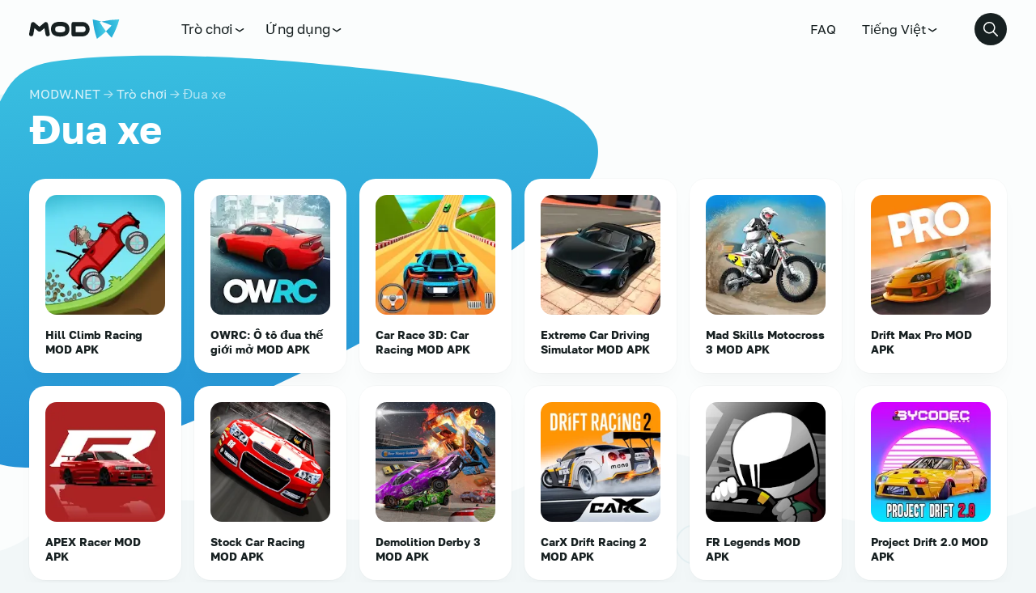

--- FILE ---
content_type: text/html; charset=utf-8
request_url: https://vi.modw.net/tro-chi/racing/
body_size: 13297
content:
<!DOCTYPE html>
<html prefix="og: http://ogp.me/ns#" lang="vi" class="load">
<head>
<title>Trò chơi MOD đua xe</title>
<meta name="charset" content="utf-8">
<meta name="title" content="Trò chơi MOD đua xe">
<meta name="description" content="Trò chơi Đua xe MOD miễn phí với các bản cập nhật hàng ngày. Lái những chiếc xe nhanh trên đường đua, hoặc tự do đi vòng quanh thành phố.">
<meta name="keywords" content="mod, apk, game đua xe, đua xe miễn phí, đua xe mod">
<link rel="canonical" href="https://vi.modw.net/tro-chi/racing/">
<link rel="search" type="application/opensearchdescription+xml" title="Các trò chơi và chương trình MOD APK miễn phí" href="https://vi.modw.net/index.php?do=opensearch">
<meta property="twitter:card" content="summary">
<meta property="twitter:title" content="Trò chơi MOD đua xe">
<meta property="twitter:description" content="Trò chơi Đua xe MOD miễn phí với các bản cập nhật hàng ngày. Lái những chiếc xe nhanh trên đường đua, hoặc tự do đi vòng quanh thành phố.">
<meta property="og:type" content="article">
<meta property="og:site_name" content="Các trò chơi và chương trình MOD APK miễn phí">
<meta property="og:title" content="Trò chơi MOD đua xe">
<meta property="og:description" content="Trò chơi Đua xe MOD miễn phí với các bản cập nhật hàng ngày. Lái những chiếc xe nhanh trên đường đua, hoặc tự do đi vòng quanh thành phố.">
<link rel="alternate" hreflang="x-default" href="https://modw.net/games/racing/" />
<link rel="alternate" hreflang="en" href="https://modw.net/games/racing/" />
<link rel="alternate" hreflang="es" href="https://es.modw.net/juegos/carreras/" />
<link rel="alternate" hreflang="fr" href="https://fr.modw.net/jeux/jeux-de-courses/" />
<link rel="alternate" hreflang="id" href="https://id.modw.net/game/balapan/" />
<link rel="alternate" hreflang="hi" href="https://hi.modw.net/games/racing/" />
<link rel="alternate" hreflang="tl" href="https://tl.modw.net/mga-laro/lahi/" />
<link rel="alternate" hreflang="pt" href="https://pt.modw.net/jogos/corrida/" />
<link rel="alternate" hreflang="ru" href="https://ru.modw.net/igry/gonki/" />
<link rel="alternate" hreflang="th" href="https://th.modw.net/games/racing/" />
<link rel="alternate" hreflang="vi" href="https://vi.modw.net/tro-chi/racing/" />

<script type="application/ld+json">{"@context":"https://schema.org","@graph":[{"@type":"BreadcrumbList","@context":"https://schema.org/","itemListElement":[{"@type":"ListItem","position":1,"item":{"@id":"https://vi.modw.net/","name":"MODW.NET"}},{"@type":"ListItem","position":2,"item":{"@id":"https://vi.modw.net/tro-chi/","name":"Trò chơi"}},{"@type":"ListItem","position":3,"item":{"@id":"https://vi.modw.net/tro-chi/racing/","name":"Đua xe"}}]}]}</script>
<meta name="HandheldFriendly" content="true">
<meta name="format-detection" content="telephone=no">
<meta name="viewport" content="initial-scale=1.0, maximum-scale=5.0, width=device-width">
<meta name="apple-mobile-web-app-capable" content="yes">
<meta name="apple-mobile-web-app-status-bar-style" content="default">

<meta property="og:image" content="/templates/Modw/images/logo.png">
<link rel="icon" type="image/png" sizes="16x16" href="/templates/Modw/images/favicon/f16.png">
<link rel="icon" type="image/png" sizes="32x32" href="/templates/Modw/images/favicon/f32.png">
<link rel="icon" type="image/png" sizes="48x48" href="/templates/Modw/images/favicon/f48.png">
<link rel="icon" type="image/png" sizes="64x64" href="/templates/Modw/images/favicon/f64.png">
<link rel="apple-touch-icon" href="/templates/Modw/images/favicon/apple-touch-icon.png">
<link rel="manifest" href="/manifest.json">
<meta name="theme-color" content="#ffffff" />
<link rel="preload" href="/templates/Modw/fonts/Golos-Text_Regular.woff2" as="font" type="font/woff2" crossorigin>
<link rel="preload" href="/templates/Modw/fonts/Golos-Text_Bold.woff2" as="font" type="font/woff2" crossorigin>
<link rel="preload" href="/templates/Modw/css/core.css" as="style">
<link rel="preload" href="/templates/Modw/css/styles.css" as="style">



<link href="/templates/Modw/css/core.css" type="text/css" rel="stylesheet">
<link href="/templates/Modw/css/styles.css" type="text/css" rel="stylesheet">




    </head>
<body>
	
    <div class="header-panel">
	<header class="header wrp">
		
		<button class="menu-btn" style="display:none;"><span class="burger"><i></i><i></i><i></i></span><span class="sr-only">Thực đơn</span></button>
		<div class="header-menu" style="display:none;">
			
			<div class="h-tools">
				<button class="menu-btn-close" style="display:none;"><svg width="24" height="24" class="i__close"><use xlink:href="#i__close"></use></svg><span class="sr-only">Đóng lại</span></button>
				<div class="h-tools-item h-faq" style="display:none;"><a class="h-link" href="/faq.html">FAQ</a></div>
				<div class="h-tools-item h-more dropdown" style="display:none;">
					<span class="h-link dropdown-btn" data-toggle="dropdown" role="button">
						<svg width="24" height="24"><use xlink:href="#i__more"></use></svg>
						<span class="sr-only">...</span>
					</span>
					<div class="dropdown-menu" style="display:none;">
						<a href="/">Trang chủ</a>
						<a href="/dmca.html">Chính sách DMCA</a>
						<a href="/privacy.html">Chính sách bảo mật</a>
						<a href="/index.php?do=feedback">Phản hồi</a>
						<a href="/faq.html">FAQ</a>
					</div>
				</div>
				<div class="h-tools-item h-lang dropdown">
					<span class="h-link dropdown-btn" data-toggle="dropdown" role="button">Tiếng Việt<svg width="16" height="16" class="carrot"><use xlink:href="#i__carrot"></use></svg></span>
					<div class="lang-list dropdown-menu" style="display:none;">
                        
<a href="https://modw.net/games/racing/">English</a>
<a href="https://es.modw.net/juegos/carreras/">Español</a>
<a href="https://fr.modw.net/jeux/jeux-de-courses/">Français</a>
<a href="https://hi.modw.net/games/racing/">हिन्दी</a>
<a href="https://id.modw.net/game/balapan/">Indonesian</a>
<a href="https://pt.modw.net/jogos/corrida/">Português</a>
<a href="https://ru.modw.net/igry/gonki/">Русский</a>
<a href="https://th.modw.net/games/racing/">ไทย</a>
<a href="https://tl.modw.net/mga-laro/lahi/">Tagalog</a>
<a class="active" href="https://vi.modw.net/tro-chi/racing/">Tiếng Việt</a>

					</div>
				</div>
			</div>
			
			
			<div class="h-menu">
				
				<input class="select-m-menu" id="select-mobile-menu" type="checkbox" style="display:none;">
				<label class="select-m-menu-tabs" for="select-mobile-menu" style="display:none;"><span>Trò chơi</span><span>Ứng dụng</span><i class="select-m-menu-marker"></i></label>
				<div class="h-menu-item h-menu-games">
					<a class="h-link" href="/games/">Trò chơi<svg width="16" height="16" class="carrot"><use xlink:href="#i__carrot"></use></svg></a>
					<div class="h-menu-drop" style="display:none;">
						<div class="wrp">
							<a class="h-menu-drop-all btn btn-border" href="/games/" style="display:none;">Tất cả trò chơi</a>
							<ul class="h-menu-subitems">
								<li class="h-menu-subitem">
		<a href="https://vi.modw.net/tro-chi/action/">
			<i class="h-menu-subitem-icon"><svg width="24" height="24"><use xlink:href="#i__cat-shooter"></use></svg></i><span class="h-menu-subitem-text">Hành động</span> <span class="muted">398</span>
		</a>
	</li><li class="h-menu-subitem">
		<a href="https://vi.modw.net/tro-chi/arcade/">
			<i class="h-menu-subitem-icon"><svg width="24" height="24"><use xlink:href="#i__cat-arcade"></use></svg></i><span class="h-menu-subitem-text">Trò chơi điện tử</span> <span class="muted">15</span>
		</a>
	</li><li class="h-menu-subitem">
		<a href="https://vi.modw.net/tro-chi/simulation/">
			<i class="h-menu-subitem-icon"><svg width="24" height="24"><use xlink:href="#i__cat-action"></use></svg></i><span class="h-menu-subitem-text">Mô phỏng</span> <span class="muted">326</span>
		</a>
	</li><li class="h-menu-subitem">
		<a href="https://vi.modw.net/tro-chi/strategy/">
			<i class="h-menu-subitem-icon"><svg width="24" height="24"><use xlink:href="#i__cat-cards"></use></svg></i><span class="h-menu-subitem-text">Chiến thuật</span> <span class="muted">91</span>
		</a>
	</li><li class="h-menu-subitem">
		<a href="https://vi.modw.net/tro-chi/ph-thong/">
			<i class="h-menu-subitem-icon"><svg width="24" height="24"><use xlink:href="#i__cat-casual"></use></svg></i><span class="h-menu-subitem-text">Phổ thông</span> <span class="muted">55</span>
		</a>
	</li><li class="h-menu-subitem">
		<a href="https://vi.modw.net/tro-chi/nhp-vai/">
			<i class="h-menu-subitem-icon"><svg width="24" height="24"><use xlink:href="#i__cat-rpg"></use></svg></i><span class="h-menu-subitem-text">Nhập vai</span> <span class="muted">133</span>
		</a>
	</li>
							</ul>
							<div class="h-menu-other">
								<a href="https://vi.modw.net/tro-chi/racing/">Đua xe <span>(107)</span></a><a href="https://vi.modw.net/tro-chi/the-thao/">Thể thao <span>(55)</span></a><a href="https://vi.modw.net/tro-chi/phieu-lu/">Phiêu lưu <span>(43)</span></a><a href="https://vi.modw.net/tro-chi/puzzle/">Câu đố <span>(108)</span></a><a href="https://vi.modw.net/tro-chi/board/">Dạng bảng <span>(7)</span></a><a href="https://vi.modw.net/tro-chi/card/">Thẻ bài <span>(10)</span></a><a href="https://vi.modw.net/tro-chi/casino/">Sòng bạc <span>(3)</span></a><a href="https://vi.modw.net/tro-chi/giao-dc/">Giáo dục <span>(15)</span></a><a href="https://vi.modw.net/tro-chi/am-nhc/">Âm nhạc <span>(17)</span></a><a href="https://vi.modw.net/tro-chi/vui/">Đố vui <span>(3)</span></a><a href="https://vi.modw.net/tro-chi/ch/">Đố chữ <span>(4)</span></a>
							</div>
						</div>
					</div>
				</div>
				<div class="h-menu-item h-menu-apps" style="display:none;">
					<a class="h-link" href="/apps/">Ứng dụng<svg width="16" height="16" class="carrot"><use xlink:href="#i__carrot"></use></svg></a>
					<div class="h-menu-drop" style="display:none;">
						<div class="wrp">
							<a class="h-menu-drop-all btn btn-border" href="/apps/" style="display:none;">Tất cả các chương trình</a>
							<ul class="h-menu-subitems">
								<li class="h-menu-subitem">
		<a href="https://vi.modw.net/ng-dng/cong-c/">
			<i class="h-menu-subitem-icon"><svg width="24" height="24"><use xlink:href="#i__cat-tools"></use></svg></i><span class="h-menu-subitem-text">Công cụ</span> <span class="muted">32</span>
		</a>
	</li><li class="h-menu-subitem">
		<a href="https://vi.modw.net/ng-dng/gii-tri/">
			<i class="h-menu-subitem-icon"><svg width="24" height="24"><use xlink:href="#i__cat-enterteiment"></use></svg></i><span class="h-menu-subitem-text">Giải trí</span> <span class="muted">3</span>
		</a>
	</li><li class="h-menu-subitem">
		<a href="https://vi.modw.net/ng-dng/lien-lc/">
			<i class="h-menu-subitem-icon"><svg width="24" height="24"><use xlink:href="#i__cat-connect"></use></svg></i><span class="h-menu-subitem-text">Liên lạc</span> <span class="muted">4</span>
		</a>
	</li><li class="h-menu-subitem">
		<a href="https://vi.modw.net/ng-dng/xa-hi/">
			<i class="h-menu-subitem-icon"><svg width="24" height="24"><use xlink:href="#i__cat-social"></use></svg></i><span class="h-menu-subitem-text">Xã hội</span> <span class="muted">3</span>
		</a>
	</li><li class="h-menu-subitem">
		<a href="https://vi.modw.net/ng-dng/photography/">
			<i class="h-menu-subitem-icon"><svg width="24" height="24"><use xlink:href="#i__cat-photo"></use></svg></i><span class="h-menu-subitem-text">Nhiếp ảnh</span> <span class="muted">5</span>
		</a>
	</li><li class="h-menu-subitem">
		<a href="https://vi.modw.net/ng-dng/ca-nhan-hoa/">
			<i class="h-menu-subitem-icon"><svg width="24" height="24"><use xlink:href="#i__cat-pers"></use></svg></i><span class="h-menu-subitem-text">Cá nhân hóa</span> <span class="muted">4</span>
		</a>
	</li><li class="h-menu-subitem">
		<a href="https://vi.modw.net/ng-dng/nhc-va-am-thanh/">
			<i class="h-menu-subitem-icon"><svg width="24" height="24"><use xlink:href="#i__cat-media"></use></svg></i><span class="h-menu-subitem-text">Nhạc và Âm thanh</span> <span class="muted">3</span>
		</a>
	</li>
							</ul>
						</div>
					</div>
				</div>
			</div>
			
		</div>
		
		
		<div class="search-drop dropdown">
			<a class="h-search" href="/index.php?do=search" data-toggle="dropdown" role="button">
				<svg width="24" height="24" class="i__search"><use xlink:href="#i__search"></use></svg>
				<svg width="24" height="24" class="i__close"><use xlink:href="#i__close"></use></svg>
				<span class="sr-only">Tìm kiếm</span>
			</a>
			<div class="search-dropbox" style="display:none;">
				<form class="search-dropbox-body" method="post">
					<div class="q_search">
						<label for="search_text" class="sr-only">Tìm kiếm trò chơi và ứng dụng...</label>
						<input placeholder="Tìm kiếm trò chơi và ứng dụng..." autocomplete="off" id="search_text" name="story" type="search">
						<button type="submit" title="Tìm thấy"><svg width="24" height="24"><use xlink:href="#i__search"></use></svg><span class="sr-only">Tìm kiếm</span></button>
					</div>
					<input type="hidden" name="do" value="search">
					<input type="hidden" name="subaction" value="search">
				</form>
			</div>
		</div>
		<div class="search-drop-overlay" style="display:none;"></div>
		
		
		<a class="logotype" href="/" title="MODW.NET"><span class="sr-only">MODW.NET</span></a>
		
	</header>
</div>
	
	
	<div class="section list-content">
	<div class="wrp">
		<section class="section">
			<div class="list-heading">
				<div class="heading-bg">
					<div class="speedbar-over"><div class="speedbar"><a href="https://vi.modw.net/">MODW.NET</a> → <a href="https://vi.modw.net/tro-chi/">Trò chơi</a> → Đua xe</div></div>
					<h1 class="heading">Đua xe</h1>
                    
					<i style="display:none;" class="heading-bg-img"><svg xmlns="http://www.w3.org/2000/svg" viewBox="0 0 792 496" width="792" height="496"><defs><linearGradient id="linear-gradient" x1="305.72" y1="-247.32" x2="305.38" y2="-246.21" gradientTransform="matrix(758.22, 66.41, 44.84, -511.85, -220207.41, -146338.64)" gradientUnits="userSpaceOnUse"><stop offset="0" stop-color="#2188d4"/><stop offset="1" stop-color="#39c1e0"/></linearGradient></defs><path class="heading-bg-lblue" fill="#39c1e0" style="opacity:0.1;" d="M1.57,192.59S4.12,121.25,27,73.71a35.54,35.54,0,0,1,11-13.42A56.7,56.7,0,0,1,55.59,52c63.88-17.34,180.5-18.31,180.5-18.31,48.45-.41,151.28-2.84,186.8,14.39,4.2,2,15.61,7.58,20.76,18,0,0,5.18,10.47.06,24.13-18.08,48.3-160.62,142.9-160.62,142.9S138.85,328.9,69.8,338.28C52.61,340.61,40,336,40,336a44,44,0,0,1-21.12-16.17c-21-28.58-18-106.37-17.28-127.28"/><path class="heading-bg-blue" fill="url(#linear-gradient)" d="M18.68,236.39s17-120.2,64.16-196.53a60.48,60.48,0,0,1,20.92-20.75,96.2,96.2,0,0,1,31.31-10.8C246.22-9.62,443.61,9.5,443.61,9.5c82,8,256.37,22.15,313.38,57.64,6.74,4.19,25,15.58,31.9,34.16,0,0,6.88,18.63-4.21,40.83C745.5,220.6,487.57,355.19,487.57,355.19s-261,136.2-379.45,139.75c-29.49.89-50.06-9.09-50.06-9.09a74.83,74.83,0,0,1-32.83-31.11C-5.16,402.66,13.7,271.62,18.68,236.39"/></svg></i>
				</div>
			</div>
			
			<div class="list-app">
				<div class="app" id="app-id23">
	<a class="app-cont" href="https://vi.modw.net/tro-chi/racing/23-hill-climb-racing-mod-apk.html">
		<figure class="app-img"><img src="/uploads/posts/hill-climb-racing-1.webp" alt="Hill Climb Racing" loading="lazy" width="148" height="148"></figure>
		<span class="app-title">Hill Climb Racing MOD APK</span>
	</a>
</div><div class="app" id="app-id1429">
	<a class="app-cont" href="https://vi.modw.net/tro-chi/racing/1429-owrc-open-world-racing-cars-mod-apk.html">
		<figure class="app-img"><img src="/uploads/posts/owrc-open-world-racing-cars-1.webp" alt="OWRC: Ô tô đua thế giới mở" loading="lazy" width="148" height="148"></figure>
		<span class="app-title">OWRC: Ô tô đua thế giới mở MOD APK</span>
	</a>
</div><div class="app" id="app-id909">
	<a class="app-cont" href="https://vi.modw.net/tro-chi/racing/909-car-race-3d-car-racing-mod-apk.html">
		<figure class="app-img"><img src="/uploads/posts/car-race-3d-car-racing-1.webp" alt="Car Race 3D: Car Racing" loading="lazy" width="148" height="148"></figure>
		<span class="app-title">Car Race 3D: Car Racing MOD APK</span>
	</a>
</div><div class="app" id="app-id40">
	<a class="app-cont" href="https://vi.modw.net/tro-chi/racing/40-extreme-car-driving-simulator-mod-apk.html">
		<figure class="app-img"><img src="/uploads/posts/extreme-car-driving-simulator-1.webp" alt="Extreme Car Driving Simulator" loading="lazy" width="148" height="148"></figure>
		<span class="app-title">Extreme Car Driving Simulator MOD APK</span>
	</a>
</div><div class="app" id="app-id372">
	<a class="app-cont" href="https://vi.modw.net/tro-chi/racing/372-mad-skills-motocross-3-mod-apk.html">
		<figure class="app-img"><img src="/uploads/posts/mad-skills-motocross-3-1.webp" alt="Mad Skills Motocross 3" loading="lazy" width="148" height="148"></figure>
		<span class="app-title">Mad Skills Motocross 3 MOD APK</span>
	</a>
</div><div class="app" id="app-id176">
	<a class="app-cont" href="https://vi.modw.net/tro-chi/racing/176-drift-max-pro-mod-apk.html">
		<figure class="app-img"><img src="/uploads/posts/drift-max-pro-1.webp" alt="Drift Max Pro" loading="lazy" width="148" height="148"></figure>
		<span class="app-title">Drift Max Pro MOD APK</span>
	</a>
</div><div class="app" id="app-id1302">
	<a class="app-cont" href="https://vi.modw.net/tro-chi/racing/1302-apex-racer-mod-apk.html">
		<figure class="app-img"><img src="/uploads/posts/apex-racer-1.webp" alt="APEX Racer" loading="lazy" width="148" height="148"></figure>
		<span class="app-title">APEX Racer MOD APK</span>
	</a>
</div><div class="app" id="app-id316">
	<a class="app-cont" href="https://vi.modw.net/tro-chi/racing/316-stock-car-racing-mod-apk.html">
		<figure class="app-img"><img src="/uploads/posts/stock-car-racing-1.webp" alt="Stock Car Racing" loading="lazy" width="148" height="148"></figure>
		<span class="app-title">Stock Car Racing MOD APK</span>
	</a>
</div><div class="app" id="app-id254">
	<a class="app-cont" href="https://vi.modw.net/tro-chi/racing/254-demolition-derby-3-mod-apk.html">
		<figure class="app-img"><img src="/uploads/posts/demolition-derby-3-1.webp" alt="Demolition Derby 3" loading="lazy" width="148" height="148"></figure>
		<span class="app-title">Demolition Derby 3 MOD APK</span>
	</a>
</div><div class="app" id="app-id109">
	<a class="app-cont" href="https://vi.modw.net/tro-chi/racing/109-carx-drift-racing-2-mod-apk.html">
		<figure class="app-img"><img src="/uploads/posts/2022-10/unnamed-63.webp" alt="CarX Drift Racing 2" loading="lazy" width="148" height="148"></figure>
		<span class="app-title">CarX Drift Racing 2 MOD APK</span>
	</a>
</div><div class="app" id="app-id162">
	<a class="app-cont" href="https://vi.modw.net/tro-chi/racing/162-fr-legends-mod-apk.html">
		<figure class="app-img"><img src="/uploads/posts/fr-legends-1.webp" alt="FR Legends" loading="lazy" width="148" height="148"></figure>
		<span class="app-title">FR Legends MOD APK</span>
	</a>
</div><div class="app" id="app-id556">
	<a class="app-cont" href="https://vi.modw.net/tro-chi/racing/556-project-drift-20-mod-apk.html">
		<figure class="app-img"><img src="/uploads/posts/project-drift-2_0-1.webp" alt="Project Drift 2.0" loading="lazy" width="148" height="148"></figure>
		<span class="app-title">Project Drift 2.0 MOD APK</span>
	</a>
</div><div class="app" id="app-id1367">
	<a class="app-cont" href="https://vi.modw.net/tro-chi/racing/1367-racing-xperience-online-race-mod-apk.html">
		<figure class="app-img"><img src="/uploads/posts/racing-xperience-online-race-1.webp" alt="Racing Xperience: Online Race" loading="lazy" width="148" height="148"></figure>
		<span class="app-title">Racing Xperience: Online Race MOD APK</span>
	</a>
</div><div class="app" id="app-id235">
	<a class="app-cont" href="https://vi.modw.net/tro-chi/racing/235-no-limit-drag-racing-2-mod-apk.html">
		<figure class="app-img"><img src="/uploads/posts/no-limit-drag-racing-2-1.webp" alt="No Limit Drag Racing 2" loading="lazy" width="148" height="148"></figure>
		<span class="app-title">No Limit Drag Racing 2 MOD APK</span>
	</a>
</div><div class="app" id="app-id723">
	<a class="app-cont" href="https://vi.modw.net/tro-chi/racing/723-mega-car-crash-simulator-mod-apk.html">
		<figure class="app-img"><img src="/uploads/posts/mega-car-crash-simulator-1.webp" alt="Mega Car Crash Simulator" loading="lazy" width="148" height="148"></figure>
		<span class="app-title">Mega Car Crash Simulator MOD APK</span>
	</a>
</div><div class="app" id="app-id335">
	<a class="app-cont" href="https://vi.modw.net/tro-chi/racing/335-real-bike-racing-mod-apk.html">
		<figure class="app-img"><img src="/uploads/posts/real-bike-racing-1.webp" alt="Real Bike Racing" loading="lazy" width="148" height="148"></figure>
		<span class="app-title">Real Bike Racing MOD APK</span>
	</a>
</div><div class="app" id="app-id143">
	<a class="app-cont" href="https://vi.modw.net/tro-chi/racing/143-race-rocket-arena-car-extreme-mod-apk.html">
		<figure class="app-img"><img src="/uploads/posts/2022-11/unnamed-98.webp" alt="RACE: Rocket Arena Car Extreme" loading="lazy" width="148" height="148"></figure>
		<span class="app-title">RACE: Rocket Arena Car Extreme MOD APK</span>
	</a>
</div><div class="app" id="app-id487">
	<a class="app-cont" href="https://vi.modw.net/tro-chi/racing/487-mini-racing-adventures-mod-apk.html">
		<figure class="app-img"><img src="/uploads/posts/mini-racing-adventures-1.webp" alt="Mini Racing Adventures" loading="lazy" width="148" height="148"></figure>
		<span class="app-title">Mini Racing Adventures MOD APK</span>
	</a>
</div><div class="app" id="app-id1274">
	<a class="app-cont" href="https://vi.modw.net/tro-chi/racing/1274-racing-legends-offline-games-mod-apk.html">
		<figure class="app-img"><img src="/uploads/posts/racing-legends-offline-games-1.webp" alt="Racing Legends - Offline Games" loading="lazy" width="148" height="148"></figure>
		<span class="app-title">Racing Legends - Offline Games MOD APK</span>
	</a>
</div><div class="app" id="app-id352">
	<a class="app-cont" href="https://vi.modw.net/tro-chi/racing/352-drift-max-car-racing-mod-apk.html">
		<figure class="app-img"><img src="/uploads/posts/drift-max-car-racing-1.webp" alt="Drift Max - Car Racing" loading="lazy" width="148" height="148"></figure>
		<span class="app-title">Drift Max - Car Racing MOD APK</span>
	</a>
</div><div class="app" id="app-id1115">
	<a class="app-cont" href="https://vi.modw.net/tro-chi/racing/1115-rush-rally-2-mod-apk.html">
		<figure class="app-img"><img src="/uploads/posts/rush-rally-2-1.webp" alt="Rush Rally 2" loading="lazy" width="148" height="148"></figure>
		<span class="app-title">Rush Rally 2 MOD APK</span>
	</a>
</div><div class="app" id="app-id330">
	<a class="app-cont" href="https://vi.modw.net/tro-chi/racing/330-drag-racing-mod-apk.html">
		<figure class="app-img"><img src="/uploads/posts/drag-racing-1.webp" alt="Drag Racing" loading="lazy" width="148" height="148"></figure>
		<span class="app-title">Drag Racing MOD APK</span>
	</a>
</div><div class="app" id="app-id1271">
	<a class="app-cont" href="https://vi.modw.net/tro-chi/racing/1271-monoposto-mod-apk.html">
		<figure class="app-img"><img src="/uploads/posts/monoposto-1.webp" alt="Monoposto" loading="lazy" width="148" height="148"></figure>
		<span class="app-title">Monoposto MOD APK</span>
	</a>
</div><div class="app" id="app-id320">
	<a class="app-cont" href="https://vi.modw.net/tro-chi/racing/320-hot-wheels-unlimited-mod-apk.html">
		<figure class="app-img"><img src="/uploads/posts/hot-wheels-unlimited-1.webp" alt="Hot Wheels Unlimited" loading="lazy" width="148" height="148"></figure>
		<span class="app-title">Hot Wheels Unlimited MOD APK</span>
	</a>
</div>
			</div>
		</section>
		
<div class="navigation">
	
	<div class="navigation-in">
		<div class="nav-prev-next">
			<span class="page_prev" title="Trang trước">
				<span><svg width="24" height="24"><use xlink:href="#i__arrow-left"></use></svg><span class="sr-only">Trang trước</span></span>
			</span>
			<span class="page_next" title="Trang tiếp theo">
				<a href="https://vi.modw.net/tro-chi/racing/page/2/"><svg width="24" height="24"><use xlink:href="#i__arrow-right"></use></svg><span class="sr-only">Trang tiếp theo</span></a>
			</span>
		</div>
		<nav class="pages"><span>1</span> <a href="https://vi.modw.net/tro-chi/racing/page/2/">2</a> <a href="https://vi.modw.net/tro-chi/racing/page/3/">3</a> <a href="https://vi.modw.net/tro-chi/racing/page/4/">4</a> <a href="https://vi.modw.net/tro-chi/racing/page/5/">5</a> </nav>
	</div>
</div>
	</div>
</div><span style="display:block;text-align:center;font-size:14px;padding:15px;">Trò chơi Đua xe MOD miễn phí với các bản cập nhật hàng ngày. Lái những chiếc xe nhanh trên đường đua, hoặc tự do đi vòng quanh thành phố.</span>

	
	
	

	
    <footer class="footer">
	<div class="wrp">
		<div class="foot-first">
			<a class="scroll-up" href="#" role="button"><span class="scroll-up-text" style="display:none;">Cuộn lên trên cùng</span><i class="btn blue-style btn-circle"><svg width="24" height="24"><use xlink:href="#i__scrollup"></use></svg></i></a>
			<nav class="f-menu" style="display:none;">
				<a href="/">Trang chủ</a>
				<a href="/dmca.html">Chính sách DMCA</a>
				<a href="/privacy.html">Chính sách bảo mật</a>
				<a href="/index.php?do=feedback">Phản hồi</a>
			</nav>
		</div>
		<div class="foot-sep"></div>
		<div class="foot-second">
			<div class="f-social">
				<a class="link-fb" href="https://www.facebook.com/sharer.php?u=modw.net" target="_blank" rel="noopener nofollow">Facebook</a>
				<a class="link-tg" href="https://t.me/share/url?url=modw.net" target="_blank" rel="noopener nofollow">Telegram</a>
			</div>
			<div class="copyright"><span class="fw-b">© 2025 MODW.NET</span> <span class="copyright-addon">Nơi tốt nhất cho các trò chơi và chương trình MOD</span></div>
		</div>
	</div>
</footer>

	<svg aria-hidden="true" style="display:none;" version="1.1" xmlns="http://www.w3.org/2000/svg" xmlns:xlink="http://www.w3.org/1999/xlink">
    <defs>
        <symbol id="i__search" viewBox="0 0 24 24">
            <path fill="currentColor" d="M10.25,4.5a5.76,5.76,0,0,1,4.15,9.74.61.61,0,0,0-.16.16,5.75,5.75,0,1,1-4-9.9m0-1.5a7.25,7.25,0,1,0,4.56,12.88l4.9,4.9a.75.75,0,0,0,1.08-1.05h0l-4.91-4.9A7.25,7.25,0,0,0,10.25,3"/>
        </symbol>
        <symbol id="i__carrot" viewBox="0 0 16 16">
            <path fill="currentColor" d="M13.12,6.33a.75.75,0,0,0-1-.21h0L8,8.84,3.92,6.12a.76.76,0,0,0-1,.21.74.74,0,0,0,.21,1h0l4.43,3a.68.68,0,0,0,.48.12.68.68,0,0,0,.48-.12l4.44-2.95a.76.76,0,0,0,.21-1h0"/>
        </symbol>
        <symbol id="i__scrollup" viewBox="0 0 24 24">
            <path fill="currentColor" d="M11.74,3a.74.74,0,0,0-.52.22l-7,7A.76.76,0,0,0,4,11a.77.77,0,0,0,.54.54.76.76,0,0,0,.73-.21L11,5.56V20.25a.77.77,0,0,0,.37.66.74.74,0,0,0,.76,0,.77.77,0,0,0,.37-.66V5.56l5.72,5.72a.76.76,0,0,0,.73.21.77.77,0,0,0,.54-.54.76.76,0,0,0-.21-.73l-7-7A.77.77,0,0,0,11.74,3Z"/>
        </symbol>
        <symbol id="i__close" viewBox="0 0 24 24">
            <path fill="currentColor" d="M19.74,3.49a.74.74,0,0,0-.52.23L12,10.94,4.78,3.72a.75.75,0,0,0-1.07,1h0L10.94,12,3.72,19.22a.75.75,0,0,0,1,1.07h0L12,13.06l7.22,7.22a.75.75,0,1,0,1.07-1.05h0L13.06,12l7.22-7.22a.75.75,0,0,0-.54-1.29"/>
        </symbol>
        <symbol id="i__share" viewBox="0 0 24 24">
            <path fill="currentColor" d="M18,16a2,2,0,1,1-2,2,2,2,0,0,1,2-2h0M6,10a2,2,0,1,1-2,2,2,2,0,0,1,2-2H6M18,4a2,2,0,1,1-2,2,2,2,0,0,1,2-2h0m0-1.5A3.52,3.52,0,0,0,14.5,6a3.4,3.4,0,0,0,.17.83l-6,3A3.45,3.45,0,0,0,6,8.5a3.5,3.5,0,0,0,0,7,3.41,3.41,0,0,0,2.67-1.33l6,3a3.4,3.4,0,0,0-.17.83A3.5,3.5,0,1,0,18,14.5a3.41,3.41,0,0,0-2.67,1.33l-6-3A3.4,3.4,0,0,0,9.5,12a3.4,3.4,0,0,0-.17-.83l6-3A3.45,3.45,0,0,0,18,9.5a3.5,3.5,0,0,0,0-7"/>
        </symbol>
        <symbol id="i__infocom" viewBox="0 0 24 24">
            <path fill="currentColor" d="M12,15.5a1,1,0,1,0,1,1,1,1,0,0,0-1-1m0-9a.75.75,0,0,0-.74.76h0v6a.75.75,0,0,0,1.5,0v-6A.75.75,0,0,0,12,6.49h0m0-3A8.5,8.5,0,1,1,7.87,19.43a.75.75,0,0,0-.57-.07l-3.69,1,1-3.69a.72.72,0,0,0-.07-.57A8.5,8.5,0,0,1,12,3.5M12,2A9.93,9.93,0,0,0,3.13,16.53L2.05,20.41A1.27,1.27,0,0,0,3.59,22l3.88-1.08A10,10,0,1,0,12,2"/>
        </symbol>
        <symbol id="i__back" viewBox="0 0 48 20">
            <path fill="currentColor" d="M46.27,9.24a1,1,0,0,0-1.41.1A10.71,10.71,0,0,1,36.78,13h-.16a10.78,10.78,0,0,1-8.1-3.66A12.83,12.83,0,0,0,18.85,5C14.94,5,10.73,7.42,6,12.4V5A1,1,0,0,0,4,5V15a1,1,0,0,0,1,1H15a1,1,0,0,0,0-2H7.24c4.42-4.71,8.22-7,11.62-7A10.71,10.71,0,0,1,27,10.66,12.81,12.81,0,0,0,36.61,15h.18a12.7,12.7,0,0,0,9.58-4.35A1,1,0,0,0,46.27,9.24Z"/>
        </symbol>
        <symbol id="i__copyright" viewBox="0 0 24 24">
            <path fill="currentColor" d="M12,6a6,6,0,1,0,4.79,9.6,1,1,0,0,0-1.6-1.2,4,4,0,1,1-.8-5.6,4.33,4.33,0,0,1,.8.8,1,1,0,0,0,1.6-1.2A6,6,0,0,0,12,6m0-2.5A8.5,8.5,0,1,1,3.5,12,8.51,8.51,0,0,1,12,3.5h0M12,2A10,10,0,1,0,22,12,10,10,0,0,0,12,2"/>
        </symbol>
        <symbol id="i__android" viewBox="0 0 24 24">
            <path fill="currentColor" d="M13.5,11.5a.5.5,0,1,1-.5.5.5.5,0,0,1,.5-.5m-3,0a.5.5,0,1,1-.5.5.5.5,0,0,1,.5-.5m-1-3a.51.51,0,0,0-.42.26.52.52,0,0,0,0,.5l.64,1.11A3.52,3.52,0,0,0,8.5,13a1,1,0,0,0,1,1h5a1,1,0,0,0,1-1,3.52,3.52,0,0,0-1.2-2.64l.64-1.11a.51.51,0,0,0-.19-.69.5.5,0,0,0-.68.19l-.61,1.07a3.44,3.44,0,0,0-2.91,0L9.94,8.75a.49.49,0,0,0-.46-.26m-1.23-5h7.5A1.24,1.24,0,0,1,17,4.73V19H7V4.75A1.24,1.24,0,0,1,8.23,3.5h0m0-1.5A2.76,2.76,0,0,0,5.5,4.75v14.5A2.76,2.76,0,0,0,8.25,22h7.5a2.76,2.76,0,0,0,2.75-2.75V4.75A2.76,2.76,0,0,0,15.75,2Z"/>
        </symbol>
        <symbol id="i__download" viewBox="0 0 24 24">
            <path fill="currentColor" d="M12,7.49a.75.75,0,0,0-.74.76h0v5.69L9.53,12.22a.75.75,0,1,0-1.07,1h0l3,3a.75.75,0,0,0,1.06,0l3-3a.75.75,0,1,0-1-1.07h0l-1.72,1.72V8.25A.75.75,0,0,0,12,7.49h0m0-4A8.5,8.5,0,1,1,3.5,12,8.51,8.51,0,0,1,12,3.5h0M12,2A10,10,0,1,0,22,12,10,10,0,0,0,12,2"/>
        </symbol>
        <symbol id="i__age" viewBox="0 0 24 24">
            <path fill="currentColor" d="M6,15.5H18a.47.47,0,0,1,.49.47v.78a3,3,0,0,1-1.88,2.72,10,10,0,0,1-4.62,1,10,10,0,0,1-4.62-1A3,3,0,0,1,5.5,16.75V16A.47.47,0,0,1,6,15.5H6M6,14a2,2,0,0,0-2,2v.76a4.67,4.67,0,0,0,2.65,4A11.32,11.32,0,0,0,12,22a11.29,11.29,0,0,0,5.35-1.22,4.84,4.84,0,0,0,2.53-3.28H20V16a2,2,0,0,0-2-2ZM12,3.5A3.5,3.5,0,1,1,8.5,7,3.5,3.5,0,0,1,12,3.5h0M12,2a5,5,0,1,0,5,5,5,5,0,0,0-5-5"/>
        </symbol>
        
        
        <symbol id="i__arrow-left" viewBox="0 0 24 24">
            <path fill="currentColor" d="M6.76,6a.76.76,0,0,1,.75.75.73.73,0,0,1-.23.54L3.56,11H22.25a.75.75,0,0,1,0,1.5H3.56l3.72,3.72a.75.75,0,1,1-1,1.11l0,0-5-5a.75.75,0,0,1,0-1.06l5-5A.74.74,0,0,1,6.76,6"/>
        </symbol>
        <symbol id="i__arrow-right" viewBox="0 0 24 24">
            <path fill="currentColor" d="M17.24,6a.76.76,0,0,0-.75.75.73.73,0,0,0,.23.54L20.44,11H1.75a.75.75,0,0,0,0,1.5H20.44l-3.72,3.72a.75.75,0,0,0,1,1.11l.05,0,5-5a.75.75,0,0,0,0-1.06l-5-5A.74.74,0,0,0,17.24,6"/>
        </symbol>
        <symbol id="i__more" viewBox="0 0 24 24">
           <circle fill="currentColor" cx="12" cy="5" r="2"/><circle fill="currentColor" cx="12" cy="12" r="2"/><circle fill="currentColor" cx="12" cy="19" r="2"/>
        </symbol>

        
        <symbol id="i__cat-action" viewBox="0 0 24 24">
            <path fill="currentColor" d="M5.06,8h.32A1.56,1.56,0,0,1,6,8.19l1,.63L5.28,10.16a.76.76,0,0,0-.08,1.06.75.75,0,0,0,1,.11l2.46-2L10.45,8.3a1.74,1.74,0,0,1,2.3.46l3.34,4.47a2.72,2.72,0,0,1-.6,3.61,0,0,0,0,1,0,0l-3.33,2.88h0a3.45,3.45,0,0,1-4.82-.5h0L3.82,15a2.72,2.72,0,0,1-.59-2.16l.56-3.64A1.43,1.43,0,0,1,4.75,8,1.73,1.73,0,0,1,5.06,8m.18-1.5a2.58,2.58,0,0,0-1,.15A2.94,2.94,0,0,0,2.3,9l-.56,3.64a4.24,4.24,0,0,0,.92,3.34l3.5,4.27a5,5,0,0,0,6.92.71l0,0L16.45,18h0a4.25,4.25,0,0,0,.93-5.58l0,0L14,7.86A3.26,3.26,0,0,0,9.68,7l-1.42.85-1.48-1h0a2.93,2.93,0,0,0-1.22-.43,1.72,1.72,0,0,0-.32,0m6-4.48a.73.73,0,0,0-.72.77.59.59,0,0,0,0,.23,3.77,3.77,0,0,0,1.34,1.69A5.25,5.25,0,0,0,16,5.2a3.85,3.85,0,0,0,.17,1.39c.45,1.28,1.71,2.68,4.25,3.62A6.72,6.72,0,0,0,20,11.92a5.27,5.27,0,0,0,1.22,4.36.75.75,0,0,0,1.07-1.05h0a3.92,3.92,0,0,1-.79-3.15A9.74,9.74,0,0,1,22,10a.75.75,0,0,0-.44-1h0c-2.72-.83-3.59-2-3.92-2.94a2.58,2.58,0,0,1-.09-1.6.75.75,0,0,0-.47-1,.66.66,0,0,0-.48,0c-2.09.7-3.16.33-3.77-.1A2,2,0,0,1,12,2.51.73.73,0,0,0,11.22,2"/>
        </symbol>
        <symbol id="i__cat-arcade" viewBox="0 0 24 24">
            <path fill="currentColor" d="M2.5,15.3l7,3.56a5.6,5.6,0,0,0,5.06,0l7-3.53v2.35l-7.64,3.85a4.11,4.11,0,0,1-3.71,0L2.5,17.65ZM7.25,13c-.69,0-1.25.34-1.25.75s.56.75,1.25.75,1.25-.34,1.25-.75S7.94,13,7.25,13m4-3.3v3.55a.75.75,0,0,0,1.5,0V9.7a4.12,4.12,0,0,1,1.1.27l7.44,3.8-7.43,3.76a4.06,4.06,0,0,1-3.7,0l-7.44-3.8L10.15,10a3.76,3.76,0,0,1,1.1-.26M12,2.5A1.41,1.41,0,0,1,13.13,3a1.66,1.66,0,0,1,0,2.1,1.39,1.39,0,0,1-1.08.44H12a1.39,1.39,0,0,1-1.08-.44,1.66,1.66,0,0,1,0-2.1A1.41,1.41,0,0,1,12,2.5M12,1A3,3,0,0,0,9.75,2,3.09,3.09,0,0,0,9,4a3.09,3.09,0,0,0,.75,2.05,2.9,2.9,0,0,0,1.5.8V8.1a5.53,5.53,0,0,0-1.78.52L1.71,12.55a1.19,1.19,0,0,0-.61.81.76.76,0,0,0-.1.39V17.8a1.32,1.32,0,0,0,.71,1.12l7.76,3.94a5.59,5.59,0,0,0,5.07,0L22.3,19A1.35,1.35,0,0,0,23,17.75a.28.28,0,0,0,0-.09V13.75a.73.73,0,0,0-.12-.41,1.22,1.22,0,0,0-.58-.75l-7.77-4a5.53,5.53,0,0,0-1.78-.52V6.84a2.76,2.76,0,0,0,1.5-.8A3,3,0,0,0,15,4a3.09,3.09,0,0,0-.75-2A3,3,0,0,0,12,1"/>
        </symbol>
        <symbol id="i__cat-cards" viewBox="0 0 24 24">
            <path fill="currentColor" d="M9.25,6.5a1.29,1.29,0,0,0-.89.36C7.25,7.92,5.5,9.8,5.5,11.17a2,2,0,0,0,2,2,1.93,1.93,0,0,0,1-.28l-1,1.5a.45.45,0,0,0,.28.58A.63.63,0,0,0,8,15h2.5a.46.46,0,0,0,.49-.42.44.44,0,0,0,0-.2l-1-1.49a2,2,0,0,0,1,.29,2,2,0,0,0,2-2c0-1.37-1.75-3.26-2.86-4.32a1.29,1.29,0,0,0-.89-.36M16,6l3.38.88a1.5,1.5,0,0,1,1.07,1.83h0L17.64,19.38A1.49,1.49,0,0,1,16.2,20.5a1.58,1.58,0,0,1-.38-.05l-3.65-.95H13a3,3,0,0,0,3-3ZM5.5,4H13a1.5,1.5,0,0,1,1.5,1.5v11A1.5,1.5,0,0,1,13,18H5.5A1.5,1.5,0,0,1,4,16.5V5.5A1.5,1.5,0,0,1,5.5,4m0-1.5a3,3,0,0,0-3,3v11a3,3,0,0,0,3,3H7.17A2.92,2.92,0,0,0,8.23,20l7.2,1.88a3,3,0,0,0,3.66-2.14L21.9,9.11a3,3,0,0,0-2.14-3.66h0l-3.95-1A3,3,0,0,0,13,2.5Z"/>
        </symbol>
         <symbol id="i__cat-casual" viewBox="0 0 24 24">
            <path fill="currentColor" d="M6.79,12a1.75,1.75,0,1,0,1.75,1.75A1.75,1.75,0,0,0,6.79,12h0m0-2a3.67,3.67,0,0,1,2,.58l0,0,0,0h0l0,0h0l10.9,7.19a1.5,1.5,0,0,1,.46,2.07,1.48,1.48,0,0,1-1.66.64L5.86,17.39l-.07,0a3.75,3.75,0,0,1,1-7.37m0-1.5a5.22,5.22,0,0,0-1.6,10.21,1.23,1.23,0,0,0,.26.12L18.2,22a3,3,0,0,0,2.39-5.42L9.7,9.41h0l0,0h0l-.1-.06a.62.62,0,0,0-.22-.1A5.19,5.19,0,0,0,6.75,8.5m10.37-5a3.38,3.38,0,1,1-3.37,3.38A3.38,3.38,0,0,1,17.12,3.5h0m0-1.5A4.88,4.88,0,1,0,22,6.88,4.87,4.87,0,0,0,17.12,2"/>
        </symbol>
        <symbol id="i__cat-connect" viewBox="0 0 24 24">
            <path fill="currentColor" d="M12,17a2,2,0,1,0,2,2,2,2,0,0,0-2-2m-.09-4.53a6.43,6.43,0,0,0-4.56,1.89.75.75,0,0,0,0,1.06.75.75,0,0,0,1.06,0h0a4.93,4.93,0,0,1,7,0l0,0a.75.75,0,0,0,1.06,0,.76.76,0,0,0,0-1.06h0a6.45,6.45,0,0,0-4.56-1.89m0-4.46A10.9,10.9,0,0,0,4.19,11.2a.75.75,0,0,0,0,1.06.74.74,0,0,0,1.06,0,9.39,9.39,0,0,1,13.28,0h0a.75.75,0,0,0,1.06,0,.73.73,0,0,0,.21-.35.74.74,0,0,0-.21-.73A10.92,10.92,0,0,0,11.9,8m0-4.46A15.32,15.32,0,0,0,1,8.05a.75.75,0,0,0,1,1.07h0a13.85,13.85,0,0,1,19.59,0l0,0a.75.75,0,0,0,1.06,0,.75.75,0,0,0,0-1.06l0,0a15.28,15.28,0,0,0-10.86-4.5"/>
        </symbol>
        <symbol id="i__cat-enterteiment" viewBox="0 0 24 24">
            <path fill="currentColor" d="M14.29,13.83a6.46,6.46,0,0,1,1.59,5.7,8.22,8.22,0,0,1-6.87.4A29.6,29.6,0,0,0,13,14h.27a3.38,3.38,0,0,0,1-.17m2.21-3a12.14,12.14,0,0,1,3.95,1.65,8.39,8.39,0,0,1-2.92,5.9,8,8,0,0,0-2-5.4,3.23,3.23,0,0,0,.93-2.16m-6.49,0A3.31,3.31,0,0,0,10.82,13a3,3,0,0,0,.7.57,28.2,28.2,0,0,1-3.9,5.72,8.47,8.47,0,0,1-3.7-4.73A10,10,0,0,1,10,10.85M13.25,9a1.75,1.75,0,0,1,0,3.5,2.07,2.07,0,0,1-.35,0,.72.72,0,0,0-.32-.08,1.38,1.38,0,0,1-.64-.42,1.81,1.81,0,0,1-.44-1.22,1.66,1.66,0,0,1,.07-.49.61.61,0,0,0,.07-.24,1.66,1.66,0,0,1,.3-.49A1.61,1.61,0,0,1,13.25,9M16.4,4.76a8.42,8.42,0,0,1,4,6,14.08,14.08,0,0,0-4.25-1.54,3.24,3.24,0,0,0-.75-.94,10.56,10.56,0,0,0,1-3.55m-8.79,0A4.45,4.45,0,0,1,9.77,6.55a8.78,8.78,0,0,1,1,2,3,3,0,0,0-.43.68,12.32,12.32,0,0,0-6.77,3.36c0-.21-.06-.41-.06-.63a8.45,8.45,0,0,1,4.1-7.25M12,3.5a8.59,8.59,0,0,1,3,.56,9.13,9.13,0,0,1-.9,3.55,3.22,3.22,0,0,0-.81-.11A3.58,3.58,0,0,0,12,7.71a10.76,10.76,0,0,0-1-2A6.78,6.78,0,0,0,9.34,4,8.37,8.37,0,0,1,12,3.5M12,2A9.93,9.93,0,0,0,7.45,3.14a.78.78,0,0,0-.5.27A10,10,0,0,0,2,12a10,10,0,0,0,.31,2.37.78.78,0,0,0,.16.51,10,10,0,0,0,4.65,5.79.77.77,0,0,0,.61.34A9.91,9.91,0,0,0,21,16.41a9.78,9.78,0,0,0,1-4.05A.63.63,0,0,0,22,12a10,10,0,0,0-5.73-9,.72.72,0,0,0-.36-.2A9.87,9.87,0,0,0,12,2"/>
        </symbol>
        <symbol id="i__cat-media" viewBox="0 0 24 24">
            <path fill="currentColor" d="M5.72,3.53a.8.8,0,0,1,.4.11L20,11.34a.73.73,0,0,1,.34,1,.7.7,0,0,1-.34.34l-13.9,7.7A.72.72,0,0,1,5,19.7V4.3a.76.76,0,0,1,.36-.67.75.75,0,0,1,.36-.1m0-1.48A2.29,2.29,0,0,0,3.5,4.3V19.7a2.28,2.28,0,0,0,2.31,2.24,2.32,2.32,0,0,0,1-.27L20.74,14a2.28,2.28,0,0,0,0-3.94L6.84,2.33A2.27,2.27,0,0,0,5.7,2.05"/>
        </symbol>
        <symbol id="i__cat-pers" viewBox="0 0 24 24">
            <path fill="currentColor" d="M18,13,17,14l1.47,1.47-.22.21a.75.75,0,0,0,1.05,1.08h0l.22-.22.51.51a.24.24,0,0,1,0,.34l0,0L17.43,20a.24.24,0,0,1-.34,0l0,0-3-3L13,18l3,3a1.76,1.76,0,0,0,2.48,0l2.58-2.58a1.76,1.76,0,0,0,0-2.48l-1-1a.61.61,0,0,0-.16-.16ZM14.55,6.62l2.83,2.83-9,9a.3.3,0,0,1-.11.06l-3.9,1.12,1.11-3.9a.24.24,0,0,1,.06-.11ZM18,4a2,2,0,0,1,1.41,3.41l-1,1L15.62,5.56l1-1A2,2,0,0,1,18,4M6.84,4A.26.26,0,0,1,7,4.07l.43.43-.22.21a.75.75,0,0,0,1,1.08h0l.22-.22.94.94-.22.21a.75.75,0,0,0,1,1.08h0l.22-.22.49.49L8.05,11l-4-4a.25.25,0,0,1,0-.34h0L6.66,4.07A.27.27,0,0,1,6.84,4m0-1.5A1.78,1.78,0,0,0,5.6,3L3,5.6A1.77,1.77,0,0,0,3,8.07l4,4L4.46,14.6a1.76,1.76,0,0,0-.45.75l-1.48,5.2a.76.76,0,0,0,.52.93.72.72,0,0,0,.41,0L8.65,20a1.83,1.83,0,0,0,.76-.45L20.47,8.47a3.5,3.5,0,0,0-4.95-4.94L12.05,7l-.94-1A.61.61,0,0,0,11,5.89L9.11,4.05A.61.61,0,0,0,9,3.89L8.07,3A1.73,1.73,0,0,0,6.84,2.5"/>
        </symbol>
        <symbol id="i__cat-photo" viewBox="0 0 24 24">
            <path fill="currentColor" d="M12,10a3,3,0,1,1-3,3,3,3,0,0,1,3-3h0m0-1.5A4.5,4.5,0,1,0,16.5,13,4.49,4.49,0,0,0,12,8.5m-2.28-4h4.52a1.24,1.24,0,0,1,1.18.84L16,7a.75.75,0,0,0,.71.51H19A1.54,1.54,0,0,1,20.5,9v8.41A1.54,1.54,0,0,1,19,19H4.55A1.54,1.54,0,0,1,3,17.47V9.05A1.54,1.54,0,0,1,4.53,7.5H7.26A.74.74,0,0,0,8,7l.57-1.65A1.26,1.26,0,0,1,9.72,4.5m0-1.5a2.75,2.75,0,0,0-2.6,1.85L6.72,6H4.55a3.06,3.06,0,0,0-3,3.05v8.39A3.06,3.06,0,0,0,4.55,20.5H18.94A3.06,3.06,0,0,0,22,17.44V9.05A3.07,3.07,0,0,0,18.94,6h-1.7l-.4-1.15h0A2.75,2.75,0,0,0,14.24,3Z"/>
        </symbol>
        <symbol id="i__cat-rpg" viewBox="0 0 24 24">
            <path fill="currentColor" d="M22.76,6c.09.34.18.69.24,1a.85.85,0,0,1,0,.5A1.91,1.91,0,0,0,22,7c1,2.5-2.5,2.5-2.5,2.5s1.22.44,1.5.5c2.36.5,3-1.06,3-1.84A2.86,2.86,0,0,0,22.76,6m-11-1a.75.75,0,0,0,0,1.5.75.75,0,0,0,0-1.5M2.46,3.76a25.18,25.18,0,0,0,2.7.91,3.47,3.47,0,0,1,.64.44,2.73,2.73,0,0,0,3,.6c.34-.13.66-.27,1-.42a4.25,4.25,0,0,1,1.77-.54c1.34,0,1.89.06,2.41.72a.74.74,0,0,0,.59.28A3.05,3.05,0,0,1,17,6.66c.28.21.59.6,1,.59a2.19,2.19,0,0,1,.91.16c-1.15.68-2.64.44-4,.22a10.8,10.8,0,0,0-1.7-.2,5.72,5.72,0,0,0-2.46.37A2.27,2.27,0,0,0,9.53,10a2.4,2.4,0,0,0,.74,1.87,3.45,3.45,0,0,0,2.78.63c1.5-.18,2.81-1,4.3-1.25a2.09,2.09,0,0,1,1.39.49A4,4,0,0,1,18.37,13,1.64,1.64,0,0,0,17,12.25c-1.78,0-2.46,1.34-2.91,2.63A3.66,3.66,0,0,0,13,14.75a1.75,1.75,0,0,0-1.28.51,1.68,1.68,0,0,0-.47,1.24,2.7,2.7,0,0,0,1.22,1.93l-.81.4a.75.75,0,0,0-.33,1l.08.13,1.42,1.77-1,.52c-.94,0-6.29.21-8.7-2.12a8,8,0,0,1-1.2-1.57,12.45,12.45,0,0,1,3-2.43A.75.75,0,0,0,5,15a3.37,3.37,0,0,0-1.56-.74c-.13,0-.27-.07-.4-.12a14.07,14.07,0,0,1,2.84-2.49.74.74,0,0,0,.21-1c-.2-.44-1.48-.43-2.17-.6A9.42,9.42,0,0,1,6.34,8.17a.76.76,0,0,0-.16-1.4,1.2,1.2,0,0,1-1-.78A1.83,1.83,0,0,0,3.61,4.76a1.23,1.23,0,0,1-1.15-1M1.52,1.25a1,1,0,0,0-.24,0A.76.76,0,0,0,.75,2c0,1.79.3,3.89,2.64,4.24.27,0,.27.06.43.39a2.58,2.58,0,0,0,.64.93A13.42,13.42,0,0,0,1.9,10.05a.75.75,0,0,0,.48,1.19l1.27.21a7.54,7.54,0,0,0-2.36,2.81.75.75,0,0,0,.37.91,7.17,7.17,0,0,0,1.27.47A10.75,10.75,0,0,0,.38,18.08a.74.74,0,0,0,0,.77,10.35,10.35,0,0,0,1.73,2.38c2.82,2.56,7.3,2.62,10,2.52a23.23,23.23,0,0,0,2.28-1.08.75.75,0,0,0,.25-1.14l-1.42-1.78c.58-.36,1.94-.62,1.5-1.59a.75.75,0,0,0-.33-.33c-.86-.43-1.59-1.09-1.59-1.35a.25.25,0,0,1,0-.17.36.36,0,0,1,.2-.06c.48,0,.7,0,1,.28.58.51,1.22.09,1.34-.58.52-1.56.82-2.2,1.7-2.2,0,0,.25.2.25.75a.76.76,0,0,0,1.09.67,4.3,4.3,0,0,0,1.91-3.67.76.76,0,0,0-.14-.43,3.44,3.44,0,0,0-2.77-1.28,7,7,0,0,0-2.11.55.75.75,0,0,0-1.48.16v.35a5.11,5.11,0,0,1-.86.2c-1,.1-1.43-.08-1.62-.25A1,1,0,0,1,11,10c0-.68.26-.8.4-.88a2.13,2.13,0,0,1,.33-.11V9.5a.75.75,0,0,0,1.5,0V8.94a10.06,10.06,0,0,1,1.45.17c1.72.28,4.08.67,5.83-1.08a.75.75,0,0,0,.19-.74,2.41,2.41,0,0,0-2.45-1.53L18,5.51a4.34,4.34,0,0,0-3.12-1.25,4.1,4.1,0,0,0-3.35-1,5.48,5.48,0,0,0-2.4.68c-.89.43-1.59.79-2.38,0a5,5,0,0,0-.89-.6,6,6,0,0,0-1.17-.39A4.1,4.1,0,0,1,2.12,1.58a.75.75,0,0,0-.6-.33M5,.75a.75.75,0,0,0-.21,1.48A7.53,7.53,0,0,1,7.2,3l.88.59a.75.75,0,0,0,.84-1.25A7.64,7.64,0,0,0,6.46,1.09C6.39,1.08,5.06.73,5,.75"/>
        </symbol>
        <symbol id="i__cat-shooter" viewBox="0 0 24 24">
            <path fill="currentColor" d="M12,11a.93.93,0,0,1,.75.3,1.13,1.13,0,0,1,0,1.41A.93.93,0,0,1,12,13a.93.93,0,0,1-.75-.3,1.13,1.13,0,0,1,0-1.41A.93.93,0,0,1,12,11m0-1.5a2.5,2.5,0,0,0-1.87.8,2.53,2.53,0,0,0,3.67,3.48l.07-.08a2.61,2.61,0,0,0,0-3.4A2.5,2.5,0,0,0,12,9.5M11.91,5h.18a7,7,0,0,1,6.9,6.9v.18a7,7,0,0,1-6.9,6.9h-.18A7,7,0,0,1,5,12.09a.54.54,0,0,0,0-.18A7,7,0,0,1,11.92,5M12,1a.75.75,0,0,0-.73.76V3.54a8.51,8.51,0,0,0-7.72,7.71H1.75a.75.75,0,0,0,0,1.5H3.54a8.5,8.5,0,0,0,7.71,7.71v1.79a.75.75,0,0,0,1.5,0V20.46a8.5,8.5,0,0,0,7.71-7.71h1.79a.75.75,0,0,0,0-1.5H20.46a8.5,8.5,0,0,0-7.71-7.71V1.75A.74.74,0,0,0,12,1h0"/>
        </symbol>
        <symbol id="i__cat-social" viewBox="0 0 24 24">
            <path fill="currentColor" d="M18,8.5h.75a1.74,1.74,0,0,1,1.75,1.73V20.78l-4.31-3.14a.77.77,0,0,0-.44-.14H9.25A1.74,1.74,0,0,1,7.5,15.77v0l1-.72h6.26A3.27,3.27,0,0,0,18,11.75ZM5.25,4.5h9.5A1.74,1.74,0,0,1,16.5,6.23v5.52a1.74,1.74,0,0,1-1.73,1.75H8.25a.77.77,0,0,0-.44.14L3.5,16.78V6.25A1.74,1.74,0,0,1,5.23,4.5h0m0-1.5A3.27,3.27,0,0,0,2,6.25v11a1.28,1.28,0,0,0,1.33,1.22A1.25,1.25,0,0,0,4,18.28l2.17-1.57A3.25,3.25,0,0,0,9.25,19h6.26L20,22.28a1.3,1.3,0,0,0,1.78-.35,1.32,1.32,0,0,0,.21-.66v-11A3.27,3.27,0,0,0,18.75,7H18V6.25A3.27,3.27,0,0,0,14.75,3Z"/>
        </symbol>
        <symbol id="i__cat-tools" viewBox="0 0 24 24">
            <path fill="currentColor" d="M3.5,13H6v.25a.76.76,0,0,0,.75.75h1.5A.76.76,0,0,0,9,13.25H9V13h6v.25a.76.76,0,0,0,.75.75h1.5a.76.76,0,0,0,.75-.75h0V13h2.5v5.75A1.24,1.24,0,0,1,19.27,20H4.75A1.24,1.24,0,0,1,3.5,18.77V13ZM4.75,8h14.5A1.24,1.24,0,0,1,20.5,9.23V11.5H18v-.25a.76.76,0,0,0-.75-.75h-1.5a.76.76,0,0,0-.75.75v.25H9v-.25a.76.76,0,0,0-.75-.75H6.75a.76.76,0,0,0-.75.75v.25H3.5V9.25A1.24,1.24,0,0,1,4.73,8h0m4.5-4h5.5a.24.24,0,0,1,.25.23V6.5H9V4.25A.24.24,0,0,1,9.23,4h0m0-1.5A1.77,1.77,0,0,0,7.5,4.25V6.5H4.75A2.76,2.76,0,0,0,2,9.25v9.5A2.76,2.76,0,0,0,4.75,21.5h14.5A2.76,2.76,0,0,0,22,18.75V9.25A2.76,2.76,0,0,0,19.25,6.5H16.5V4.25A1.77,1.77,0,0,0,14.75,2.5Z"/>
        </symbol>
    </defs>
</svg>
	
<script src="/engine/classes/min/index.php?g=general3&amp;v=4144b"></script>
<script src="/engine/classes/min/index.php?f=engine/classes/js/jqueryui3.js,engine/classes/js/dle_js.js&amp;v=4144b" defer></script>
<script>
<!--
var dle_root       = '/';
var dle_admin      = '';
var dle_login_hash = 'd819f648964d3cd9e85a0ceb008212d7f5a0d098';
var dle_group      = 5;
var dle_skin       = 'Modw';
var dle_wysiwyg    = '2';
var quick_wysiwyg  = '2';
var dle_min_search = '4';
var dle_act_lang   = ["Yes", "No", "Enter", "Cancel", "Save", "Delete", "Loading. Please, wait..."];
var menu_short     = 'Quick edit';
var menu_full      = 'Full edit';
var menu_profile   = 'View profile';
var menu_send      = 'Send message';
var menu_uedit     = 'Admin Center';
var dle_info       = 'Information';
var dle_confirm    = 'Confirm';
var dle_prompt     = 'Enter the information';
var dle_req_field  = ["Fill the name field", "Fill the message field", "Fill the field with the subject of the message"];
var dle_del_agree  = 'Are you sure you want to delete it? This action cannot be undone';
var dle_spam_agree = 'Are you sure you want to mark the user as a spammer? This will remove all his comments';
var dle_c_title    = 'Send a complaint';
var dle_complaint  = 'Enter the text of your complaint to the Administration:';
var dle_mail       = 'Your e-mail:';
var dle_big_text   = 'Highlighted section of text is too large.';
var dle_orfo_title = 'Enter a comment to the detected error on the page for Administration ';
var dle_p_send     = 'Send';
var dle_p_send_ok  = 'Notification has been sent successfully ';
var dle_save_ok    = 'Changes are saved successfully. Refresh the page?';
var dle_reply_title= 'Reply to the comment';
var dle_tree_comm  = '0';
var dle_del_news   = 'Delete article';
var dle_sub_agree  = 'Do you really want to subscribe to this article’s comments?';
var dle_unsub_agree  = 'Do you really want to unsubscribe from comments on this publication?';
var dle_captcha_type  = '0';
var dle_share_interesting  = ["Share a link to the selected text", "Twitter", "Facebook", "Вконтакте", "Direct Link:", "Right-click and select «Copy Link»"];
var DLEPlayerLang     = {prev: 'Previous',next: 'Next',play: 'Play',pause: 'Pause',mute: 'Mute', unmute: 'Unmute', settings: 'Settings', enterFullscreen: 'Enable full screen mode', exitFullscreen: 'Disable full screen mode', speed: 'Speed', normal: 'Normal', quality: 'Quality', pip: 'PiP mode'};
var allow_dle_delete_news   = false;

//-->
</script>
<script src="/templates/Modw/js/bootstrap.min.js"></script>
<script>
	$(document).ready(function() { $('html').removeClass('load'); });
	$(function() {
		$('.dropdown-form').click(function(e) { e.stopPropagation(); });
	});

	$(".section-recommend").hover(function () { $(this).addClass('recommend-anim'); });

	
	$('.menu-btn, .menu-btn-close').on('click', function(){
		$('.header-menu').toggleClass('open');
		setTimeout(function() { $('html').toggleClass('mm'); }, 50);
		return false;
	});

	
	$('.scroll-up').click(function(){ $('html, body').animate({scrollTop:0}, 'fast'); return false; });

	var $root = $('html, body');
	$('a.anchor').click(function() {
		var href = $.attr(this, 'href');
		$root.animate({
			scrollTop: $(href).offset().top
		}, 500);
		return false;
	});

	
</script>


	
<!-- Yandex.Metrika counter --> <script type="text/javascript" > (function(m,e,t,r,i,k,a){m[i]=m[i]||function(){(m[i].a=m[i].a||[]).push(arguments)}; m[i].l=1*new Date(); for (var j = 0; j < document.scripts.length; j++) {if (document.scripts[j].src === r) { return; }} k=e.createElement(t),a=e.getElementsByTagName(t)[0],k.async=1,k.src=r,a.parentNode.insertBefore(k,a)}) (window, document, "script", "https://cdn.jsdelivr.net/npm/yandex-metrica-watch/tag.js", "ym"); ym(92223680, "init", { clickmap:true, trackLinks:true, accurateTrackBounce:true }); </script> <noscript><div><img src="https://mc.yandex.ru/watch/92223680" style="position:absolute; left:-9999px;" alt="" /></div></noscript> <!-- /Yandex.Metrika counter -->




<script>
    if ('serviceWorker' in navigator) {
      navigator.serviceWorker.register('/service-worker.js').then(function(registration) {
        console.log('Service worker registration succeeded:', registration);
      }, /*catch*/ function(error) {
        console.log('Service worker registration failed:', error);
      });
    } else {
      console.log('Service workers are not supported.');
    }
</script>
<script defer src="https://static.cloudflareinsights.com/beacon.min.js/vcd15cbe7772f49c399c6a5babf22c1241717689176015" integrity="sha512-ZpsOmlRQV6y907TI0dKBHq9Md29nnaEIPlkf84rnaERnq6zvWvPUqr2ft8M1aS28oN72PdrCzSjY4U6VaAw1EQ==" data-cf-beacon='{"version":"2024.11.0","token":"2eb876948a9942f7b25a5d3158c3b3ea","r":1,"server_timing":{"name":{"cfCacheStatus":true,"cfEdge":true,"cfExtPri":true,"cfL4":true,"cfOrigin":true,"cfSpeedBrain":true},"location_startswith":null}}' crossorigin="anonymous"></script>
</body>
</html>

--- FILE ---
content_type: text/css
request_url: https://vi.modw.net/templates/Modw/css/core.css
body_size: 7356
content:
@charset "UTF-8";

@media (prefers-reduced-motion: no-preference) {
  :root { scroll-behavior: smooth; }
}

@font-face {
  font-family: 'Golos';
  font-style: normal;
  font-weight: normal;
  font-display: swap;
  src: url('../fonts/Golos-Text_Regular.woff2') format('woff2'),
       url('../fonts/Golos-Text_Regular.woff') format('woff');
}
@font-face {
  font-family: 'Golos';
  font-style: normal;
  font-weight: bold;
  font-display: swap;
  src: url('../fonts/Golos-Text_Bold.woff2') format('woff2'),
       url('../fonts/Golos-Text_Bold.woff') format('woff');
}

[class^="i__"], [class*=" i__"] { width: 1.5rem; height: 1.5rem; display: inline-block; vertical-align: top; }

@media (min-width: 62rem) {
  html::-webkit-scrollbar { width: 16px; background-color: #F2F7F8; }
  html::-webkit-scrollbar-thumb { background-color: #39C1E0; border-radius: 16px; border: 3px solid #F2F7F8; }
  html::-webkit-scrollbar-track { background-color: #F2F7F8; border-radius: 16px; }
}

*, *::before, *::after { box-sizing: border-box; -webkit-box-sizing: border-box; }
html.load * { transition: none !important; }

html, article, aside, figcaption, figure, footer, header, hgroup, main, nav, section { display: block; }
html { font-family: sans-serif; line-height: 1; -webkit-text-size-adjust: 100%; -webkit-tap-highlight-color: rgba(0,0,0,0); }
body { text-rendering: optimizeLegibility; min-width: 320px; margin: 0; }

[tabindex="-1"]:focus { outline: 0 !important; }

hr { margin: 1rem 0; color: inherit; background-color: currentColor; border: 0; opacity: 0.25; }
hr:not([size]) { height: 1px; }

h6, .h6, h5, .h5, h4, .h4, h3, .h3, h2, .h2, h1, .h1 { margin-top: 0; margin-bottom: .75rem; font-weight: bold; line-height: 1.3; }
h1, .h1 { font-size: 2rem; }
h2, .h2 { font-size: 1.75rem; }
h3, .h3 { font-size: 1.5rem; }
h4, .h4 { font-size: 1.25rem; }
h5, .h5 { font-size: 1rem; text-decoration: underline; }
@media (min-width: 75rem) {
  h1, .h1 { font-size: 2.5rem; }
  h2, .h2 { font-size: 2.25rem; }
  h3, .h3 { font-size: 2rem; }
  h4, .h4 { font-size: 1.5rem; }
  h5, .h5 { font-size: 1.125rem; }
}

p { margin-top: 0; margin-bottom: 1.5rem; }

abbr[title],
abbr[data-bs-original-title] {
  -webkit-text-decoration: underline dotted; text-decoration: underline dotted; cursor: help;
  -webkit-text-decoration-skip-ink: none; text-decoration-skip-ink: none;
}

address { margin-bottom: 1rem; font-style: normal; line-height: inherit; }
ol, ul, dl { list-style: none; padding: 0; margin: 0; }
ol ol, ul ul, ol ul, ul ol { margin-bottom: 0; }
dt { font-weight: bold; }
dd { margin-bottom: .5rem; margin-left: 0; }

.title_quote { display:none; }
blockquote, .quote { margin: 0 0 1.5rem 0; font-size: .875rem; color: #172021B3; position: relative; }
blockquote::after {
  content: ""; position: absolute; top: 0; width: 2rem; height: 2rem; background-size: 100% 100%; pointer-events: none; margin-left: 0;
  background-image: url("data:image/svg+xml,%3Csvg xmlns='http://www.w3.org/2000/svg' viewBox='0 0 32 32'%3E%3Cpath fill='%23ffcb50' d='M15.26,16.24c.31-4-2.82-7-3.31-10.86A4.48,4.48,0,0,1,16,.86a4.31,4.31,0,0,1,4.13,4.56c-.39,3.81-3.51,6.81-3.27,10.82,4.82-1,8.4-9.95,13.47-5.64a3.75,3.75,0,0,1-.27,5.64c-2.09,1.68-3.66,1.29-6.5,1.17a62.41,62.41,0,0,0-6.39.12A15.65,15.65,0,0,0,23,22c3.12,1.19,5.66,4.94,2.92,7.81a3.94,3.94,0,0,1-5.75-.23c-2.29-2.42-1.6-8.45-4.11-11.35-3.41,3.64-1.23,12.32-7.24,12.61-3.35.13-5-4-3-6.48,2.55-2.89,6.66-3.79,9.1-6.87-1.44-.06-4.86-.22-6.23-.12C4.92,17.88.85,17.6.5,13.36A3.93,3.93,0,0,1,4.55,9.47C9.21,9.64,10.91,15.13,15.26,16.24Z'/%3E%3C/svg%3E");
}
@media (min-width: 30rem) {
  blockquote, .quote { padding-left: 3rem; }
  blockquote::after { left: 0; }
}

@media (max-width: 29.9375rem) {
  blockquote, .quote { padding-top: 3rem; text-align: center; }
  blockquote::after { left: 50%; margin-left: -1rem; }
}

.hide { background-color: #f0f0f0; padding: .5rem; color: #f97330; margin: 0 0 1.5rem 0 }
.hide a { text-decoration: underline; }
.hide a:hover { text-decoration: none }

b, strong { font-weight: bold; }
small, .small { font-size: 13px; }
sub, sup { position: relative; font-size: 0.75em; line-height: 0; vertical-align: baseline; }
sub { bottom: -.25em; }
sup { top: -.5em; }

pre, code, kbd, samp { font-family: SFMono-Regular, Menlo, Monaco, Consolas, "Liberation Mono", "Courier New", monospace; font-size: 1em; direction: ltr; unicode-bidi: bidi-override; }
pre { display: block; margin-top: 0; margin-bottom: 1rem; overflow: auto; font-size: 0.875em; }
pre code { font-size: inherit; color: inherit; word-break: normal; }
code { font-size: 0.875em; color: #d63384; word-wrap: break-word; }
a > code { color: inherit; }

.code, .table-box {
  position: relative; margin: 0 0 1.5rem 0;
  background-color: #fff; color: inherit; display: block; border-radius: 1.25rem;
  box-shadow: 0 1rem 1.5rem -.5rem rgba(0, 0, 0, 0.04), 0 0 0 1px rgba(0, 0, 0, 0.02);
}
.code::after { color: #17202133; content: attr(title); position: absolute; right: .5rem; bottom: .5rem; line-height: 1; font-size: .75rem; opacity: .5; }
.code > pre { margin: 0; padding: 1rem; }
.code-element { color: #DE485F; }

@media (min-width: 48rem) {
  .code > pre { margin: 0; padding: 1.5rem; }
  .code::after { right: 1rem; bottom: 1rem; }
}
.scriptcode { color: #4c6d0f; text-align: left; font-family: SFMono-Regular, Menlo, Monaco, Consolas, "Liberation Mono", "Courier New", monospace; }

figure { margin: 0 0 1rem; }
img, svg { vertical-align: middle; }
table { border-collapse: collapse; caption-side: bottom; }
caption { padding-top: 0.5rem; padding-bottom: 0.5rem; color: #6c757d; text-align: left; }
th { text-align: inherit; }
label { display: inline-block; margin-bottom: 0.5rem; }

/* - TABLE - */
.table-box { overflow: hidden; overflow-x: auto; -webkit-overflow-scrolling: touch; }
.table-box table { margin: 0 !important; }

table.table { width: 100%; margin: 0; font-size: .875rem; line-height: 1.25rem; }
table.table td, table.table th { padding: .625rem 1rem; vertical-align: top; border-bottom: 1px solid #F5F6FA; }
table.table th { font-weight: bold; color: #17202180; }
table.table thead th { vertical-align: bottom; border-bottom: 1px solid #F5F6FA !important; }
table.table tr:last-child > * { border-bottom-width: 0; }

input, button, select, optgroup, textarea { margin: 0; font-family: inherit; font-size: inherit; line-height: inherit; }
button, select { text-transform: none; }
[role=button] { cursor: pointer; }
select { word-wrap: normal; }
select:disabled { opacity: 1; }
[list]::-webkit-calendar-picker-indicator { display: none; }
button, [type=button], [type=reset], [type=submit] { -webkit-appearance: button; }
button:not(:disabled), [type=button]:not(:disabled), [type=reset]:not(:disabled), [type=submit]:not(:disabled) { cursor: pointer; }

::-moz-focus-inner { padding: 0; border-style: none; }
textarea { resize: vertical; }
fieldset { min-width: 0; padding: 0; margin: 0; border: 0; }
legend { float: left; width: 100%; padding: 0; margin-bottom: 0.5rem; font-size: calc(1.275rem + 0.3vw); line-height: inherit; }
@media (min-width: 75rem) {
  legend { font-size: 1.5rem; }
}
legend + * { clear: left; }

::-webkit-datetime-edit-fields-wrapper,
::-webkit-datetime-edit-text,
::-webkit-datetime-edit-minute,
::-webkit-datetime-edit-hour-field,
::-webkit-datetime-edit-day-field,
::-webkit-datetime-edit-month-field,
::-webkit-datetime-edit-year-field { padding: 0; }

::-webkit-inner-spin-button { height: auto; }

[type=search] { outline-offset: -2px; -webkit-appearance: textfield; }
::-webkit-search-decoration { -webkit-appearance: none; }
::-webkit-color-swatch-wrapper { padding: 0; }
::-webkit-file-upload-button { font: inherit; }
::file-selector-button { font: inherit; }
::-webkit-file-upload-button { font: inherit; -webkit-appearance: button; }

output { display: inline-block; }
iframe { border: 0; }
summary { display: list-item; cursor: pointer; }
progress { vertical-align: baseline; }
[hidden] { display: none !important; }

.d-none { display: none !important; }
.d-inline { display: inline !important; }
.d-inline-block { display: inline-block !important; }
.d-block { display: block !important; }
.d-flex { display: flex !important; }
.d-inline-flex { display: inline-flex !important; }

@media (min-width: 576px) {
  .d-sm-none { display: none !important; }
  .d-sm-inline { display: inline !important; }
  .d-sm-inline-block { display: inline-block !important; }
  .d-sm-block { display: block !important; }
  .d-sm-flex { display: flex !important; }
  .d-sm-inline-flex { display: inline-flex !important; }
}

@media (min-width: 48rem) {
  .d-md-none { display: none !important; }
  .d-md-inline { display: inline !important; }
  .d-md-inline-block { display: inline-block !important; }
  .d-md-block { display: block !important; }
  .d-md-flex { display: flex !important; }
  .d-md-inline-flex { display: inline-flex !important; }
}

@media (min-width: 62rem) {
  .d-lg-none { display: none !important; }
  .d-lg-inline { display: inline !important; }
  .d-lg-inline-block { display: inline-block !important; }
  .d-lg-block { display: block !important; }
  .d-lg-flex { display: flex !important; }
  .d-lg-inline-flex { display: inline-flex !important; }
}

.fw-b { font-weight: bold !important; }
.fw-n { font-weight: normal !important; }

.t-left { text-align: left; }
.t-center { text-align: center; }
.t-right { text-align: left; }

.truncate { display: block; overflow: hidden; text-overflow: ellipsis; white-space: nowrap; }
.uppercase { text-transform: uppercase; }
.text-wrap { white-space: normal !important; }
.text-nowrap { white-space: nowrap !important; }
.underline { text-decoration: underline; }

.circle { border-radius: 50%; }

.f-right { float: right; }
.f-left { float: left; }

.list_reset { list-style: none; padding: 0; margin: 0; }
.sr-only { position: absolute; width: 1px; height: 1px; padding: 0; margin: -1px; overflow: hidden; clip: rect(0,0,0,0); white-space: nowrap; border: 0; }
.br-t { border-top: 1px solid rgba(0,0,0,0.05); }
.br-b { border-bottom: 1px solid rgba(0,0,0,0.05); }
.br-a { border: 1px solid rgba(0,0,0,0.05); }

.alert.color-orange { background-color: #FFF2E2; }
.alert.color-redorange { background-color: #FDEFEC; }

*::-webkit-input-placeholder { color: #B9B9BC; opacity: 1; }
*::-moz-placeholder { color: #B9B9BC; opacity: 1; }
*::placeholder { color: #B9B9BC; opacity: 1; }
*:disabled, *[readonly], *.disabled { opacity: .3; }

/* COVER */
.cover { background-position: 50% 50%; background-repeat: no-repeat; background-size: cover; }
.fit-cover { position: relative; display: flex; overflow: hidden; flex-direction: column; flex-grow: 1; }
.fit-cover img {
  position: absolute; top: 0; left: 50%; display: block;
  min-width: calc(100% + 1px); width: 100%; height: 100%; transform: translateX(-50%);
  object-fit: cover; object-position: center center;
  -o-object-position: center center; -o-object-fit: cover;
}

.avatar.fit-cover { width: 3rem; height: 3rem; border-radius: 50%; }

/* OTHER STYLES */
.w-100 { width: 100%; }
.circle { border-radius: 50%; }
.clr { clear: both; }

.truncate { display: block; overflow: hidden; text-overflow: ellipsis; white-space: nowrap; }
.uppercase { text-transform: uppercase; }
.text-wrap { white-space: normal !important; }
.text-nowrap { white-space: nowrap !important; }
.fw-b { font-weight: bold; }
.fw-n { font-weight: normal; }
.lh-norm { line-height: normal; }
.f-right { float: right; }
.f-left { float: left; }
.ww-break-word { word-wrap: break-word; }

.sr-only { position: absolute; width: 1px; height: 1px; padding: 0; margin: -1px; overflow: hidden; clip: rect(0,0,0,0); white-space: nowrap; border: 0; }

.muted { opacity: .5; }
.c-blue { color: #29B1D8; }
.c-dark { color: #172021; }
.c-red { color: #DE485F; }
.c-green { color: #4DD066; }

.f-app-main-text iframe, .f-app-main-text video { width: 720px; height: 420px; max-width: 100%; }
.small, small { font-size: .75rem; }

.heading, .title, .sub-title { font-weight: bold; line-height: 1.2; margin-bottom: 1rem; }

.img { margin: 0 auto; display: flex; justify-content: center; align-items: flex-end; }
.img img { width: 100%; height: 100%; display: block; border-radius: 1.125rem; }

.title { margin: 0; }
.title a { color: inherit; }

.sub-title { margin-bottom: 1rem; }

/* - Fade - */
.fade { opacity: 0; transition: opacity 0.15s linear; }
.fade.in { opacity: 1; }

/* - DropDown - */
.open > .dropdown-menu { display: block !important; }
.open > .dropdown-btn .carrot { color: #29B1D8; }
.dropdown { position: relative; }
.dropdown-menu, #dropmenudiv {
  display: none; position: absolute; z-index: 100; left: 0; border-radius: 1.25rem; margin-top: .25rem; padding: .75rem .5rem;
  background-color: #fff; box-shadow: 0 1rem 2.5rem -.25rem rgba(0,0,0,0.1), 0 0 0 1px rgba(0,0,0,0.02);
  font-size: .875rem; font-weight: normal; opacity: 1 !important;
}
.dropdown-menu > a, #dropmenudiv > a { display: block; line-height: 1.25rem; padding: .25rem .75rem; color: inherit; }
.dropdown-menu > a:hover, #dropmenudiv > a:hover { color: #1AA1C7; }
.dropdown-menu > a { min-width: 8.5rem; }
#dropmenudiv a:nth-child(1), #dropmenudiv a:nth-child(3) { display: none !important; }

/* --- BUTTONS --- */
.btn-group .btn-block { width: 100%; }

.btn-reset { vertical-align: top; padding: 0; margin: 0; background: none; border: 0 none; cursor: pointer; }
.btn, .bbcodes, .ui-button {
  height: 2.5rem; line-height: 1.5rem; padding: .5rem 1.25rem; border-radius: 1.5rem;
  white-space: nowrap; text-align: center; text-transform: uppercase; font-size: .875rem;
  display: inline-block; vertical-align: top; border: 0 none; font-weight: bold;
  cursor: pointer; outline: none; text-decoration: none !important;
}
.btn-circle { padding: .5rem; }
.btn-circle svg, .btn-circle img { width: 1.5rem !important; height: 1.5rem !important; display: block; margin: 0 auto; }

.blue-style, .btn.attachment-link { color: #fff !important; background-color: #29B1D8; box-shadow: 0 .75rem 2rem 0 #29B1D833; }
.green-style, .f-app-obb .btn.attachment-link { background-color: #4DD066; box-shadow: 0 .75rem 2rem 0 #4DD06633; }
.red-style { background-color: #DE485F; box-shadow: 0 .75rem 2rem 0 #DE485F33; }
.ui-button { color: #29B1D8; background-color: #29B1D81A; }

.btn-border { color: #29B1D8; box-shadow: inset 0 0 0 1px #29B1D826; background-color: transparent !important; }

.btn-lg { height: 2.75rem; padding: .625rem 1.5rem; }
.btn-sm { font-size: .75rem; padding: .25rem .75rem; height: 2rem; line-height: 1rem; }

@media (min-width: 62rem) {
  .btn, .bbcodes, .ui-button {
    transition: background-color ease .25s, transform ease .1s, opacity ease .1s;
  }
  .blue-style:hover, .btn.attachment-link:hover { background-color: #1AA1C7; }
  .f-app-obb .btn.attachment-link:hover, .green-style:hover { background-color: #37BA50; }
  .red-style:hover { background-color: #CB3149; }
  .ui-button:hover { background-color: #29B1D826; }
  .btn-border:hover { box-shadow: inset 0 0 0 1px #29B1D840; }
  .btn:active, .bbcodes:active, .ui-button:active { transform: scale(0.98); }
}
@media (max-width: 35.9375rem) {
  .btn-block { width: 100%; }
  .btn-block + .btn-block { margin-top: .5rem; }
}
@media (min-width: 36rem) {
  .btn-group { display: flex; }
  .btn-group .btn + .btn { margin-left: .75rem; }
}
@media (min-width: 48rem) {
  .form-control-lg { font-size: 1rem; height: 3rem !important; padding: .75rem 1.25rem !important; }
  .form-control-lg { padding: calc(.75rem - 1px) 1rem !important; }
  textarea.form-control-lg { height: auto !important; }
}

/* --- FORMS --- */
.form-submit { margin-top: 1.5rem; }
.form-group, .form-check, .form-combo { margin-bottom: 1.5rem; }
.form-group > label { margin-bottom: .5rem; }
label.form-group, .limitter, .form-group > label { line-height: 1.2; font-weight: bold; }
.form-sep { border-top: 1px solid rgba(0,0,0,0.05); }
label.form-group, .form-group > label { display: block; }
label.form-group > .c-muted { display: block; margin-bottom: .5rem; text-transform: uppercase; }

.comment-editor > br, .comment-editor > .comments_subscribe,
.comment-editor .bb-pane, .dlereplypopup .bb-pane { display: none; }
.bb-editor textarea { max-height: 8rem; }

@media (min-width: 680px) {
  .form-combo { display: flex; margin-left: -1rem; margin-right: -1rem; }
  .form-combo .form-group { width: 100%; flex: 0 0 50%; max-width: 50%; padding: 0 1rem; margin: 0 !important; }
  label.form-group, .form-group > label { margin-bottom: .75rem; }
}

select, textarea, input[type="text"], input[type="password"], input[type="file"],
input[type="datetime"], input[type="datetime-local"], input[type="date"],
input[type="month"], input[type="time"], input[type="week"], input[type="number"],
input[type="email"], input[type="url"], input[type="search"], input[type="tel"],
input[type="color"] {
  display: inline-block; width: 100%; height: 2.5rem; line-height: 1.5rem; font-size: 1rem; color: inherit;
  padding: calc(.5rem - 2px) .75rem; background: #fff; border: 2px solid #E4F0F2; border-radius: .725rem;
  outline: none !important; transition: border .2s linear;
  background-clip: padding-box;
}
select#category { width: 100% !important; }
select:focus, textarea:focus, input:focus { border-color: #29B1D899; }
textarea { margin: 0; overflow: auto; vertical-align: top; resize: none; }
input[type="radio"], input[type="checkbox"] { line-height: normal; margin: -2px 6px 0 0; vertical-align: middle; }
input[type="file"], input[type="image"],
input[type="submit"], input[type="reset"],
input[type="button"], input[type="radio"],
input[type="checkbox"] { width: auto; }
input[type="search"]::-webkit-search-cancel-button,
input[type="search"]::-webkit-search-decoration { -webkit-appearance: none; }
select[multiple], select, input[type="search"] { -webkit-appearance: none; appearance: none; }
select[multiple], select[size], textarea { height: auto; min-height: 6em; }
::-moz-placeholder, :-moz-placeholder, ::-webkit-input-placeholder { opacity: 0.6; }
select:not([multiple]) {
  padding-right: 2rem;
  background-position: calc(100% - .375rem) 50%; background-size: 1.5rem 1.5rem; background-repeat: no-repeat;
  background-image: url("data:image/svg+xml,%3Csvg xmlns='http://www.w3.org/2000/svg' viewBox='0 0 24 24'%3E%3Cpath fill='%2329B1D899' d='M8.12 9.29L12 13.17l3.88-3.88c.39-.39 1.02-.39 1.41 0 .39.39.39 1.02 0 1.41l-4.59 4.59c-.39.39-1.02.39-1.41 0L6.7 10.7c-.39-.39-.39-1.02 0-1.41.39-.38 1.03-.39 1.42 0z'/%3E%3C/svg%3E");
}

input:focus { outline: none; }
input[type="file"], input[type="image"] { height: auto; width: 100%; padding: .25rem; }

::placeholder { color: #172021; opacity: .5; }
::-moz-placeholder { color: #172021; opacity: .5; }
::-webkit-input-placeholder { color: #172021; opacity: .5; }

input:-webkit-autofill,
input:-webkit-autofill:hover, 
input:-webkit-autofill:focus,
textarea:-webkit-autofill,
textarea:-webkit-autofill:hover,
textarea:-webkit-autofill:focus,
select:-webkit-autofill,
select:-webkit-autofill:hover,
select:-webkit-autofill:focus {
  border: 2px solid #29B1D899;
  -webkit-text-fill-color: #172021;
  -webkit-box-shadow: 0 0 0px 1000px #F2F7F8 inset;
  transition: background-color 5000s ease-in-out 0s;
}

.dle-promt-text { width: 100% !important; }

.tableform { width: 100%; }
.sep-xfield { margin-top: 1.5rem; }
.grecaptcha-badge { opacity: 0; pointer-events: none; }
.bb-pane { display: none !important; }

/* Настройка стандартной капчи */
.c-capcha { position: relative; display: flex; }
.c-capcha > a {
  position: absolute; left: 0; top: 0; bottom: 0; width: 8rem; background-color: rgba(0,0,0,0.07);
  overflow: hidden; border-radius: .375rem; border-top-right-radius: 0; border-bottom-right-radius: 0;
}
.c-capcha > a span, .c-capcha > a span img { display: block; height: 100%; width: 100%; }
.c-capcha > input { width: 100%; max-width: 16rem; height: 4rem; padding-left: 9rem; padding-right: 1rem; text-align: center; }

/*---Подсветка кода в теге [code]---*/
pre code { display: block; white-space: pre; }
pre .comment, pre .template_comment, pre .diff .header, pre .doctype, pre .lisp .string, pre .javadoc { color: #93a1a1; font-style: italic; }
pre .keyword, pre .css .rule .keyword, pre .winutils, pre .javascript .title, pre .method, pre .addition, pre .css .tag, pre .lisp .title { color: #859900; }
pre .number, pre .command, pre .string, pre .tag .value, pre .phpdoc, pre .tex .formula, pre .regexp, pre .hexcolor { color: #2aa198; }
pre .title, pre .localvars, pre .function .title, pre .chunk, pre .decorator,
pre .builtin, pre .built_in, pre .lisp .title, pre .identifier, pre .title .keymethods, pre .id { color: #268bd2; }
pre .tag .title, pre .rules .property, pre .django .tag .keyword { font-weight: bold; }
pre .attribute, pre .variable, pre .instancevar, pre .lisp .body, pre .smalltalk .number, pre .constant, pre .class .title,
pre .parent, pre .haskell .label { color: #b58900; }
pre .preprocessor, pre .pi, pre .shebang, pre .symbol,
pre .diff .change, pre .special, pre .keymethods, pre .attr_selector, pre .important, pre .subst, pre .cdata { color: #cb4b16; }
pre .deletion { color: #dc322f; }
pre .tex .formula { background: #eee8d5; }

/* --- ITEMS --- */
.item { position: relative; }
.item-link::after { content: ""; position: absolute; left: 0; top: 0; bottom: 0; width: 100%; z-index: 2; }

/* --- Загрузчик AJAX --- */
#loading-layer {
  display: block !important; background-color: rgba(0,0,0,.1);
  z-index: 9999 !important; position: fixed; top: 0; left: 0; right: 0; bottom: 0;
  width: 100%; height: 100%; text-indent: -9999px;
  overflow: hidden; white-space: nowrap;
}
#loading-layer::before, #loading-layer::after {
  content: ""; position: absolute; left: 50%; top: 50%; border-radius: 50%;
}
#loading-layer::before {
  width: 20rem; height: 20rem; margin-left: -10rem; margin-top: -10rem;
  background-image: radial-gradient(closest-side, #FBFDFD 0, #FBFDFD00 100%);
}
#loading-layer::after {
  width: 4rem; height: 4rem; border: 1rem solid transparent; border-bottom-color: #29B1D8; border-right-color: #29B1D8; border-top-color: #29B1D8;
  margin-left: -2rem; margin-top: -2rem;
}
#loading-layer::after { animation: load_rotate 1s infinite linear; }
@keyframes load_rotate { 100% { transform:rotate(360deg); } }

/* --- Изображения в тексте --- */
img.fr-dii { margin-left: 0 !important; margin-right: 0 !important; max-width: 100% !important; }
img.fr-dii.fr-fil { float: left; margin: .25rem 1.5rem 1.5rem 0; max-width: calc(100% - .25rem); }

/*---показ оригинальной картинки загруженной на сайт из уменьшенной копии---*/
.highslide-wrapper, .highslide-outline { background: #fff }
.highslide-image { border: 2px solid #fff }
.highslide-active-anchor { visibility: hidden } 
.highslide-active-anchor img { visibility: hidden }
.highslide-dimming { background-color: black }
.highslide-html { background-color: white }
.highslide-loading { display: block; color: white; font-size: 9px; font-weight: bold; text-decoration: none; padding: 3px; border: 1px solid white; background-color: black }
a.highslide-full-expand { background: url(../dleimages/fullexpand.gif) no-repeat; display: block; margin: 0 10px 10px 0; width: 34px; height: 34px }
.highslide-display-block { display: block }
.highslide-display-none { display: none }
.highslide-caption { display: none; padding: 5px; background: white }
.highslide-controls { width: 195px; height: 40px; background: url(../../../engine/classes/highslide/graphics/controlbar-black-border.gif) no-repeat 0 -90px; margin-right: 15px; margin-bottom: 10px; margin-top: 10px }
.highslide-controls ul { position: relative; left: 15px; height: 40px; list-style: none; margin: 0; padding: 0; background: url(../../../engine/classes/highslide/graphics/controlbar-black-border.gif) no-repeat 100% -90px }
.highslide-controls li { float: left; padding: 5px 0; }
.highslide-controls a { background: url(../../../engine/classes/highslide/graphics/controlbar-black-border.gif); display: block; float: left; height: 30px; width: 30px; outline: none }
.highslide-controls a.disabled { cursor: default }
.highslide-controls a span { display: none }
 
/*---The CSS sprites for the controlbar---*/
.highslide-controls .highslide-previous a { background-position: 0 0 }
.highslide-controls .highslide-previous a:hover { background-position: 0 -30px }
.highslide-controls .highslide-previous a.disabled { background-position: 0 -60px !important }
.highslide-controls .highslide-play a { background-position: -30px 0 }
.highslide-controls .highslide-play a:hover { background-position: -30px -30px }
.highslide-controls .highslide-play a.disabled { background-position: -30px -60px !important }
.highslide-controls .highslide-pause a { background-position: -60px 0 }
.highslide-controls .highslide-pause a:hover { background-position: -60px -30px }
.highslide-controls .highslide-next a { background-position: -90px 0 }
.highslide-controls .highslide-next a:hover { background-position: -90px -30px }
.highslide-controls .highslide-next a.disabled { background-position: -90px -60px !important }
.highslide-controls .highslide-move a { background-position: -120px 0 }
.highslide-controls .highslide-move a:hover { background-position: -120px -30px }
.highslide-controls .highslide-full-expand a { background-position: -150px 0 }
.highslide-controls .highslide-full-expand a:hover { background-position: -150px -30px }
.highslide-controls .highslide-full-expand a.disabled { background-position: -150px -60px !important }
.highslide-controls .highslide-close a { background-position: -180px 0 }
.highslide-controls .highslide-close a:hover { background-position: -180px -30px }

/*---Диалоговые и всплывающие окна jQuery UI---*/
#modal-overlay { background: #000 !important; opacity: .5 !important; }
.ui-widget-overlay { background: #000; opacity: .5; left: 0; top: 0; right: 0; bottom: 0; position: fixed; }
.ui-helper-clearfix:after { clear: both; content: "."; display: block; height: 0; visibility: hidden }
.ui-helper-clearfix { display: inline-block }
* html .ui-helper-clearfix { height: 1% }
.ui-helper-clearfix { display: block }
.ui-dialog {
  text-align: left; overflow: hidden; padding: 0; position: absolute; width: 28.75rem; z-index: 999;
  border-radius: 1.25rem; box-shadow: 0 1rem 3.5rem -.5rem #00000026, 0 0 0 1px #00000005;
  background-color: #fff; background-clip: padding-box;
}
.ui-dialog-titlebar { padding: 1rem 1.25rem; line-height: 1.5rem; display: flex; align-items: center; min-width: 0; position: relative; border-bottom: 2px solid #F2F7F8; }
.ui-dialog-title { display: block; overflow: hidden; text-overflow: ellipsis; white-space: nowrap; font-weight: bold; font-size: 1rem; }
.ui-dialog-titlebar-close {
  height: 2.5rem; width: 2.5rem; margin: -.725rem; margin-right: -.875rem; margin-left: auto; padding: 0; text-indent: -9999px; position: relative;
  overflow: hidden; white-space: nowrap; border: 0 none !important; background: none !important; box-shadow: none !important;
}
.ui-button-icon-space { display: none; }
.ui-dialog-titlebar-close .ui-icon {
  width: 1.5rem; height: 1.5rem; position: absolute; left: 50%; top: 50%; margin: -.725rem 0 0 -.725rem;
  background-image: url("data:image/svg+xml,%3Csvg xmlns='http://www.w3.org/2000/svg' viewBox='0 0 24 24'%3E%3Cpath fill='%2329B1D8' d='M19.74,3.49a.74.74,0,0,0-.52.23L12,10.94,4.78,3.72a.75.75,0,1,0-1.09,1l0,0L10.94,12,3.72,19.22a.76.76,0,0,0-.21.73.76.76,0,0,0,.54.54.74.74,0,0,0,.73-.21L12,13.06l7.22,7.22a.74.74,0,0,0,.73.21.76.76,0,0,0,.54-.54.74.74,0,0,0-.21-.73L13.06,12l7.22-7.22a.75.75,0,0,0-.54-1.29Z'/%3E%3C/svg%3E");
  background-size: 100% auto;
}
@media (min-width: 62rem) {
  .ui-dialog-titlebar-close .ui-icon { transition: opacity .2s ease; }
  .ui-dialog-titlebar-close:hover .ui-icon { opacity: .8; }
}
.ui-icon { overflow: hidden; text-indent: -9999px; }
.ui-dialog-content { padding: 1.25rem; overflow: auto; position: relative; zoom: 1; }
.ui-dialog-content h2 { display: inline; font-size: 1em; font-weight: bold }
.ui-dialog .ui-dialog-buttonpane { padding: 1rem 1.25rem; text-align: center; border-top: 2px solid #F2F7F8; }
.ui-dialog .ui-resizable-se { bottom: 3px; height: 14px; right: 3px; width: 14px; }
.ui-draggable .ui-dialog-titlebar { cursor: move; }
.ui-helper-hidden-accessible{ display: none; }
.ui-dialog-buttonset .ui-button { margin-top: .125rem; margin-bottom: .125rem; }

textarea#dle-promt-text { width: 100% !important; }

@media (min-width: 36rem) {
  .ui-dialog-buttonset .ui-button + .ui-button { margin-left: .25rem; }
}
@media (max-width: 35.9375rem) {
  .ui-dialog-buttonset .ui-button { width: 100%; }
  .ui-dialog-buttonset .ui-button + .ui-button { margin-top: .25rem; }
}

--- FILE ---
content_type: text/css
request_url: https://vi.modw.net/templates/Modw/css/styles.css
body_size: 6482
content:
@charset "UTF-8";

/* --- PAGE --- */
body {
	font: normal 1rem/1.5 Golos, system-ui, -apple-system, "Segoe UI", Roboto, "Helvetica Neue", Arial, "Noto Sans", "Liberation Sans", sans-serif, "Apple Color Emoji", "Segoe UI Emoji", "Segoe UI Symbol", "Noto Color Emoji";
	color: #172021; background-color: #FBFDFD;
	margin: 0; min-width: 20rem; position: relative;
	-webkit-text-size-adjust: 100%; -webkit-tap-highlight-color: rgba(0,0,0,0);
}

.wrp { width: 100%; padding-left: 1.5rem; padding-right: 1.5rem; margin-left: auto; margin-right: auto; }
a, .btn-link { color: #29B1D8; text-decoration: none; }

@media (min-width: 62rem) {
	body {
		background-color: #F2F7F8; background-image: url(../images/clouds_bg.svg);
		background-repeat: no-repeat; background-position: 50% -5rem; background-size: 379rem auto;
	}
	a, .btn-link { transition: color .2s ease; }
	a:hover, .btn-link:hover { color: #1AA1C7; }

	.wrp { max-width: 79.5rem; padding-left: 2rem; padding-right: 2rem; }
}
@media (min-width: 75rem) {
	body { background-position: 50% 0; }
}

/* --- FOOTER --- */
@media (min-width: 62rem) {
	.footer > .wrp { font-size: .875rem; }
	.foot-sep { height: .25rem; width: 100%; border-radius: .125rem; background-color: #fff; }
	.f-menu, .f-social { display: block !important; }
	.foot-first, .foot-second { padding: 1.5rem 0; }
	.foot-first::after, .foot-second::after { content: ""; display: block; clear: both; }

	.scroll-up { float: right; vertical-align: middle; }
	.scroll-up-text { display: inline-block; vertical-align: middle; margin-right: 1rem; }
	.scroll-up > .btn { vertical-align: middle; }

	.f-menu, .copyright { margin-left: -.75rem; }
	.f-social { margin-right: -.75rem; }
	.f-social > a { float: right; font-weight: bold; }

	.f-menu > a { float: left; }
	.f-menu > a, .f-social > a, .copyright { padding: .5rem .75rem; line-height: 1.5rem; }

	.copyright-addon::before { content: " — "; }

	.link-fb { color: #299BF7 !important; }
	.link-vk { color: #3487E8 !important; }
	.link-tg { color: #2CA5E0 !important; }
	.link-yt { color: #E84040 !important; }
}
@media (max-width: 61.9375rem) {
	.footer { background-color: #F2F7F8; padding-bottom: 2.5rem; text-align: center; position: relative; }
	.footer > .wrp { padding-top: 1.5rem; padding-bottom: 1.5rem; }

	.f-social { position: absolute; left: 50%; bottom: 0; max-width: 32rem; transform: translateX(-50%); -webkit-transform: translateX(-50%); width: 100%; font-size: .75rem; text-transform: uppercase; }
	.f-social::after { content: ""; display: block; clear: both; }
	.f-social > a { float: left; width: 50%; line-height: 1.5rem; padding: .5rem; color: #fff !important; }
	.f-social > a:first-child { border-top-left-radius: 1.25rem; }
	.f-social > a:last-child { border-top-right-radius: 1.25rem; }

	.scroll-up { margin-bottom: .75rem; display: block; }
	.scroll-up > .btn { display: block; width: 2.5rem; margin: 0 auto; }
	.copyright { font-size: .75rem; opacity: .7; }
	.copyright > span { display: block; }

	.link-fb { background-color: #299BF7 !important; }
	.link-vk { background-color: #3487E8 !important; }
	.link-tg { background-color: #2CA5E0 !important; }
	.link-yt { background-color: #E84040 !important; }
}
@media (min-width: 62rem) {
	.f-social > a { transition: opacity .2s ease; }
	.f-social > a:hover { opacity: .8; }
}

.scroll-up { height: 2.5rem; }

/* --- Header --- */
.header-panel { position: relative; padding-top: .5rem; padding-bottom: .5rem; height: 4rem; z-index: 38; }
.logotype {
	width: 9rem; height: 3rem; display: block; background-image: url(../images/modw.svg); position: relative; z-index: 1;
	background-repeat: no-repeat; background-size: auto 100%; overflow: hidden;
}

@media (max-width: 61.9375rem) {
	.header-panel > .wrp { padding-left: .5rem; padding-right: .5rem; }
	.logotype { margin: 0 auto; }
}
@media (min-width: 62rem) {
	.header-panel { padding-top: 1rem; padding-bottom: 1rem; height: 4.5rem; margin-bottom: 1rem; }
	.header { display: flex; align-items: center; }
	.header .logotype { margin: -.25rem -1rem; margin-right: 3rem; order: -1; }

	.h-menu, .header-menu, .h-tools { display: inherit !important; }
	.header-menu { flex: 1 1 auto; }
	.h-tools { order: 13; margin-left: auto; }
	.h-faq { display: block !important; }
}

@media (min-width: 75rem) {
	.h-menu-item > .h-link { font-size: 1.0625rem; }
}

/* -- MENU -- */
.h-link { color: inherit; display: block; line-height: 1.5rem; padding: .5rem .75rem; white-space: nowrap; position: relative; }
.h-link.active { opacity: .5; }
span.h-link { transition: color .2s ease; }
.h-link:hover { color: #29B1D8; }
.carrot { width: 1rem !important; height: 1rem !important; vertical-align: middle; margin-top: -.125rem; }

.h-menu-drop { display: block !important; }

.h-menu-subitems { margin: 0 -.5rem; }
.h-menu-subitem { float: left; padding: 0 .5rem; }
.h-menu-subitem a { font-weight: bold; text-align: center; color: inherit; padding: 1rem .5rem; }
.h-menu-subitem * { display: block; }
.h-menu-subitem-icon { color: #29B1D8; margin-bottom: .125rem; }
.h-menu-subitem-icon svg { margin: 0 auto; width: 1.5rem; height: 1.5rem; }
.h-menu-subitems::after, .h-menu-other::after { content: ""; display: block; clear: both; }

.h-menu-other { padding-top: 1.5rem; column-count: 2; column-gap: 1rem; }
.h-menu-other a { display: block; color: inherit; line-height: 1.25rem; padding: .375rem 0; }

@media (max-width: 61.9375rem) {
	.menu-btn { left: .5rem; top: .5rem; display: block !important; width: 3rem; height: 3rem; border: 0 none !important; background: none; padding: .75rem; line-height: 1.5rem; }
	.menu-btn, .h-search { position: fixed; z-index: 40; background-color: #FBFDFD80; border-radius: 50%; backdrop-filter: blur(8px); }
	.burger { display: block; padding: .25rem .125rem; width: 1.5rem; height: 1.5rem; }
	.burger > i { display: block; height: 0; border-top: .125rem solid; width: 100%; border-radius: .125rem; margin-top: .3125rem; }
	.burger > i:first-child { margin-top: 0; }

	.header-menu {
		position: fixed; left: 0; top: 0; bottom: 0; width: 100%; z-index: 99;
		background-color: #fff; opacity: 0; visibility: hidden; transition: opacity .3s ease, visibility .3s ease;
		overflow: hidden; overflow-y: auto;
	}
	.header-menu.open { display: block !important; }
	html.mm, html.mm body { overflow: hidden !important; }
	html.mm .header-menu { opacity: 1; visibility: visible; }
	html.mm .header-menu .h-menu { transform: translateY(0); }

	.h-menu { max-width: 33rem; padding: 1.5rem; margin: 0 auto; position: relative; transform: translateY(1rem); transition: transform .8s ease; }
	.h-menu .wrp { margin: 0; padding: 0; }

	.h-tools { height: 4rem; padding: .5rem; }
	.menu-btn-close { display: block !important; float: left; border: 0 none; background: none !important; }
	.h-more, .h-lang { display: block !important; float: right; }
	.h-lang { margin-top: .25rem; }
	.h-tools .dropdown-menu { right: 0; left: auto; }
	.h-tools .h-link { font-size: .875rem; }

	.h-more { margin-left: 0 !important; }
	.h-more > .h-link, .menu-btn-close { width: 3rem; height: 3rem; padding: .75rem; }
	.h-more > .h-link svg, .menu-btn-close svg { display: block; }

	.h-menu-drop { font-size: .875rem; }
	.h-menu-drop-all { display: block !important; margin-bottom: 1.5rem; }

	.h-menu-subitem { width: 33.333333%; }
	.h-menu-subitem a > .muted, .h-menu-other a > span, .h-menu-item .h-link { display: none !important; }

	.h-menu-other { border-top: 1px solid #F2F7F8; margin-top: 1.5rem; }

	/* TABS */
	.select-m-menu, .select-m-menu-tabs { display: block !important; }
	.select-m-menu-tabs {
		cursor: pointer; background-color: #F2F7F8; height: 2.5rem; padding: .25rem; margin-bottom: 1.5rem;
		text-align: center; border-radius: 1.75rem; font-size: .875rem; text-transform: uppercase; position: relative; z-index: 1;
	}
	.select-m-menu-marker { position: absolute; left: .25rem; top: .25rem; right: .25rem; bottom: .25rem; z-index: -1; pointer-events: none; }
	.select-m-menu-marker::after {
		content: ""; width: 50%; height: 2rem; display: block; border-radius: 1rem; background-color: #FFFFFF;
		transition: transform .3s ease; transform: translateX(0); -webkit-transform: translateX(0);
	}

	.select-m-menu-tabs > span { float: left; width: 50%; padding: .25rem; line-height: 1.5rem; border-radius: 1rem; transition: color .2s ease; }
	.select-m-menu-tabs > span:nth-child(2) { color: #17202180; }

	input.select-m-menu { position: absolute; opacity: 0; visibility: hidden; }
	input.select-m-menu:checked ~ .h-menu-apps { display: block !important; }
	input.select-m-menu:checked ~ .h-menu-games { display: none !important; }
	input.select-m-menu:checked ~ .select-m-menu-tabs > span:nth-child(1) { color: #17202180; }
	input.select-m-menu:checked ~ .select-m-menu-tabs > span:nth-child(2) { color: #172021; }
	input.select-m-menu:checked ~ .select-m-menu-tabs .select-m-menu-marker::after { transform: translateX(100%); -webkit-transform: translateX(100%); }
}
@media (max-width: 29.9375rem) {
	.h-menu-apps .h-menu-subitem { width: 50%; }
}
@media (min-width: 62rem) {
	.h-menu-apps { display: block !important; }
	.h-menu-drop {
		position: absolute; left: 0; top: 0; width: 100%; padding-top: 4.5rem; padding-bottom: 1.5rem; transform: translateY(-1rem);
		background-color: #fff; z-index: -1; box-shadow: 0 1rem 2.5rem -.5rem rgba(0, 0, 0, 0.1), 0 1px 0 0 rgba(0, 0, 0, 0.02);
		opacity: 0; visibility: hidden; transition: visibility .2s ease .12s, opacity .2s ease .12s, transform .4s ease .12s;
	}
	.h-menu-item:hover > .h-menu-drop { opacity: 1; visibility: visible; transform: translateY(0rem); }
	.h-menu-item:hover .h-link .carrot { color: #29B1D8; }

	.h-menu-games .h-menu-subitem { width: 16.666666%; }
	.h-menu-apps .h-menu-subitem { width: 14.285714%; }
	.h-menu-subitem a { border: 1px solid #29B1D81A; transition: border-color .2s ease, color .2s ease; border-radius: .5rem; height: 6rem; }
	.h-menu-subitem a:hover { border-color: #29B1D84D; color: #29B1D8; }
	.h-menu-subitem.active a { border-color: #29B1D81A; background-color: #29B1D81A !important; color: #29B1D8; cursor: default; }
	.h-menu-subitem a > .muted { font-size: .75rem; line-height: 1; font-weight: normal; }

	.h-menu-subitem-text { white-space: nowrap; overflow: hidden; text-overflow: ellipsis; }
	.h-menu-apps .h-menu-subitem-text { font-size: .875rem; }

	.h-menu-other { column-count: 4; }
	.h-menu-other a:hover { color: #29B1D8; }
}

/* -- TOOLS -- */
.h-tools-item { margin-left: .5rem; }
.h-tools-item:first-child { margin-left: 0; }
.h-tools-item .h-link.active { color: inherit !important; cursor: default; }
.lang-list > a.active { color: #29B1D8; pointer-events: none; }
.lang-list > a.active::before {
	float: right; content: ""; width: 1.5rem; height: 1.5rem; margin-top: -.125rem; margin-right: -.125rem; background-size: 100% 100%; background-repeat: no-repeat; background-position: 50% 50%;
	background-image: url("data:image/svg+xml,%3Csvg xmlns='http://www.w3.org/2000/svg' viewBox='0 0 24 24'%3E%3Cpath fill='%2329b1d8' d='M15.74,9a.78.78,0,0,0-.52.23l-4.47,4.47-2-2a.75.75,0,1,0-1.07,1h0l2.5,2.5a.75.75,0,0,0,1.06,0l5-5a.75.75,0,0,0,0-1.06A.76.76,0,0,0,15.74,9M12,3.5A8.5,8.5,0,1,1,3.5,12,8.51,8.51,0,0,1,12,3.5h0M12,2A10,10,0,1,0,22,12,10,10,0,0,0,12,2'/%3E%3C/svg%3E");
}

/* -- SEARCH -- */
.search-drop, .h-search { width: 3rem; height: 3rem; }
.dropdown-backdrop { display: none !important; }
.h-search { display: block; border-radius: 50%; padding: .75rem; border: 0 none; }
.h-search svg { display: block; width: 1.5rem !important; height: 1.5rem !important; transition: opacity ease .2s, transform ease .2s; }
.h-search .i__close { position: absolute; top: 50%; left: 50%; margin-top: -0.75rem; margin-left: -0.75rem; opacity: 0; transform: scale(0.7); }

@media (max-width: 61.9375rem) {
	.main-head { margin-top: 2rem; }
	.h-intro { text-align: center; max-width: 24rem; margin-left: auto; margin-right: auto; }
	.search-drop { display: inline !important; position: static !important; }
	.h-search { top: .5rem; right: .5rem; color: inherit !important; }
	.search-dropbox { background-color: #fff; box-shadow: 0 1rem 2.5rem 0 #0000001A, 0 0 0 1px #00000005; z-index: 1; padding: 1.5rem; padding-top: 4rem; transform: translateY(-1rem); }
	.search-drop.open ~ .logotype { position: fixed; left: 50%; margin-left: -4.5rem; }
	.search-drop.open .search-dropbox { transform: translateY(0); }

	.q_search > input { padding-right: 3rem; }
	.q_search > button, .search-box-btn { width: 2.5rem; height: 2.5rem; line-height: 1.5rem; padding: .5rem; }
	.q_search > button svg, .search-box-btn svg { width: 1.5rem; height: 1.5rem; }
}
@media (min-width: 62rem) {
	.search-drop { margin-left: 2rem; }
	.search-drop, .h-search { width: 2.5rem; height: 2.5rem; }
	.h-search {
		padding: .5rem; background-color: #172021; color: #fff !important;
		z-index: 38; position: relative; transition: background-color ease .25s, transform ease .1s;
	}
	.h-search:hover { background-color: #29B1D8; }
	.h-search:active { transform: scale(0.98); }
	.search-drop-overlay {
		display: block !important; position: fixed; left: 0; top: 0; bottom: 0; z-index: 37; width: 100%; pointer-events: none;
		background-color: #F2F7F8E6;
	}
	.search-drop.open + .search-drop-overlay, .search-drop.open .search-dropbox { opacity: 1; visibility: visible; }
	.search-drop.open .h-search { position: fixed; }
	.search-dropbox { bottom: 0; padding-top: 4.5rem; overflow: hidden; overflow-y: auto; z-index: 38; pointer-events: none; }
	.search-dropbox-body { max-width: 56rem; padding: 2rem; margin: 0 auto; margin-top: 5%; pointer-events: auto; }

	.q_search > input {
		width: 100%; font-size: 1.25rem; height: 5.5rem; padding: 1.25rem 2rem; padding-right: 7.5rem; line-height: 2rem; border-radius: 1.25rem;
		background: #fff !important; border: 0 none !important; box-shadow: 0 1rem 2.5rem -.5rem rgba(0, 0, 0, 0.07), 0 0 1px 0 rgba(0, 0, 0, 0.07);
	}
	.q_search > button, .search-box-btn { width: 5.5rem; height: 5.5rem; padding: 1.25rem; transition: color .2s ease; }
	.q_search > button:hover, .search-box-btn:hover { color: #1AA1C7; }
	.q_search > button svg, .search-box-btn svg { width: 3rem; height: 3rem; display: block; }
}

.q_search > button, .search-box-btn { position: absolute; right: 0; top: 0; background: none; border: 0 none; color: #29B1D8; }
.q_search > button svg, .search-box-btn svg { display: block; }
.search-dropbox { display: block !important; position: fixed; left: 0; top: 0; width: 100%; }
.search-drop-overlay, .search-dropbox { opacity: 0; visibility: hidden; transition: opacity ease .3s, visibility ease .3s, transform ease .3s; }
.search-drop.open + .search-drop-overlay, .search-drop.open .search-dropbox { opacity: 1; visibility: visible; }

.search-drop.open .h-search .i__close { opacity: 1; transform: scale(1); }
.search-drop.open .h-search .i__search { opacity: 0; transform: scale(0.7); }

.q_search { display: block; position: relative; }

/* -- HEADER INTRO -- */
.h-intro-text { font-size: 1.375rem; line-height: 1.3; margin-bottom: 0; }
@media (max-width: 61.9375rem) {
	.main-head { margin-top: 1.5rem; }
	.h-intro { text-align: center; max-width: 24rem; margin-left: auto; margin-right: auto; }
}
@media (min-width: 48rem) {
	.h-intro-text { font-size: 1.5rem; }
}
@media (min-width: 56rem) {
	.h-intro-text { margin-bottom: 2rem; }
}
@media (min-width: 62rem) {
	.main-head { overflow: hidden; padding-top: 4.5rem; margin-top: -5.5rem; }

	.header-intro { display: flex; align-items: center; }
	.h-intro { padding-right: 10%; }
	.h-intro, .h-intro-img { width: 100%; max-width: 50%; flex: 0 0 50%; }
	.h-intro > .btn { display: inline-block !important; }
	.h-intro-text { margin-bottom: 1.5rem; }

	.h-intro-img { display: block !important; width: 100%; max-width: 50%; flex: 0 0 50%; margin-left: auto; margin-bottom: 0; pointer-events: none; }
	.h-intro-img svg { width: 100%; max-width: 37.75rem; height: auto; margin: -1.25rem 0 0 -3.25rem; }

	.intro_box { transform: translateY(0); transform-origin: 50% 50%; transition: transform 2s ease; }
	.intro_rockets, .intro_splash { transform: scale(1); transform-origin: 50% 50%; transition: transform 2s ease; }
	.intro_splash { transition: transform 3s ease; }

	html.load .intro_box { transform: translateY(.25rem); }
	html.load .intro_rockets, html.load .intro_splash { transform: scale(.98); }
}
@media (min-width: 65rem) {
	.h-intro-text { font-size: 1.75rem; }
}
@media (min-width: 75rem) {
	.h-intro-text { font-size: 2rem; }
}

/* -- BEST APP -- */
.best-app { margin-top: 2rem; margin-bottom: 3rem; position: relative; }

.best-app-list { margin: -.5rem; white-space: nowrap; }
.best-app-item { display: inline-block; width: 25%; padding: .5rem; color: #FBFDFD; position: relative; vertical-align: top; }
.best-app-item > a { display: block; position: relative; z-index: 1; height: 9rem; color: inherit !important; }
.best-app-img { position: relative; margin-bottom: .75rem; }
.best-app-img > figure { position: relative; top: -.5rem; margin: 0; z-index: 1; width: 3.75rem; height: 3.75rem; background-color: #F2F7F8; border-radius: 1.25rem; }
.best-app-img > figure img { width: inherit; height: inherit; border-radius: inherit; }
.best-app-img > svg { position: absolute; top: -.25rem; left: 0; }

.best-app-bg { position: absolute; left: 0; top: 0; bottom: 0; width: 100%; z-index: -1; overflow: hidden; border-radius: 1.25rem; pointer-events: none; }
.best-app-bg img { position: absolute; right: 0; top: 0; height: 100%; width: auto; }

.best-app-title, .best-app-download { display: block; padding-left: 1.25rem; padding-right: 1.25rem; }
.best-app-title { font-size: 1.125rem; margin-bottom: .25rem; font-weight: bold; overflow: hidden; text-overflow: ellipsis; white-space: nowrap; }
.best-app-download { text-transform: uppercase; font-size: .875rem; }
.best-app-shadow { content: ""; background-color: #FBFDFD; pointer-events: none; position: absolute; left: 2.25rem; right: 2.25rem; top: 1.5rem; bottom: .25rem; border-radius: 1.25rem; z-index: -2; opacity: .5; }

@media (min-width: 48rem) and (max-width: 74.9375rem) {
	.best-app-title { font-size: 1rem; }
}
@media (max-width: 55.9375rem) {
	.best-app { padding: 1.5rem 0; margin-top: 0; margin-bottom: .5rem; overflow: hidden; }

	.best-app-over { margin: -1rem 0 -3.5rem 0; padding: 0; overflow: hidden; overflow-x: auto; -webkit-overflow-scrolling: touch; }
	.best-app-list { padding-top: 1rem; padding-bottom: 3.5rem; margin: 0; }
	.best-app-list::after, .best-app-list::before { content: ""; width: 1rem; height: 1rem; display: inline-block; }
	.best-app-item { min-width: 17rem; }
	.best-app-all { display: inline-block !important; vertical-align: top; padding: .5rem; }
	.best-app-all > a {
		display: block; width: 9rem; height: 9rem; padding: 3.75rem 0; border-radius: 1.25rem;
		background-color: #39C1E0; color: #fff; font-size: 1.125rem; font-weight: bold;
		text-align: center; line-height: 1.5rem;
	}
}
@media (min-width: 62rem) {
	.best-app-bg img { transition: transform .3s ease-in-out, opacity .3s ease-in-out; transform-origin: 80% 50%; }
	.best-app-item > a:hover .best-app-bg img { transform: scale(1.05); opacity: .8; }
}
@media (min-width: 75rem) {
	.best-app { margin-bottom: 8rem; }
}
@media (min-width: 80rem) {
	.best-app-label {
		width: 13.75rem; height: 13.75rem; display: flex !important; flex-direction: column; align-items: center; justify-content: center;
		position: absolute; right: 0; top: 0; transform: translate(25%, -82%) rotate(19deg); pointer-events: none;
		color: #29B1D8; font-size: 2rem; line-height: 2.375rem; font-weight: bold; text-align: center;
		transition: transform 1s ease, opacity 1s ease;
	}
	html.load .best-app-label { transform: translate(25%, -82%) rotate(14deg); opacity: 0; }
	.best-app-label > * { display: block; }
	.best-app-label > span { max-width: 9rem; margin-bottom: .25rem; }
	.best-app-label-stars {
		width: 7.5rem; height: 1.5rem; display: block; margin: 0 auto;
		background-repeat: repeat-x; background-size: auto 100%; background-position: 0 50%; background-image: url(../images/bestapp-stars.svg);
	}

	.best-app-label-bg { position: absolute; left: 0; top: 0; width: 100%; height: 100%; z-index: -1; }
}

/* -- Recommend Apps -- */
.recommend-block { position: relative; padding-top: 2rem; padding-bottom: 2rem; }
.recommend-label { position: absolute; left: 50%; z-index: -1; }
.recommend-label-title { font-size: 1.375rem; color: #29B1D8; }
.recommend-label-icon img { width: 100%; height: auto; }
.recommend-label-stars {
	height: 1.5rem; width: 7.5rem; display: block; margin: 0 auto;
	background-repeat: repeat-x; background-size: auto 100%;
	background-position: 0 50%; background-image: url(../images/recommend-stars.svg);
}
.recommend-star { position: absolute; width: 100%; height: 100%; left: 50%; top: 50%; transform: translate(-50%, -50%) rotate(0deg); z-index: -2; pointer-events: none; }
.recommend-star-border { fill: none; stroke: #39C1E033; stroke-width: 2px; }

.recommend-list { white-space: nowrap; margin: -.5rem; }
.recommend-app { display: inline-block; vertical-align: top; width: 25%; padding: .5rem; color: #FFFFFF; position: relative; }

.recommend-app > a {
	display: block; position: relative; padding: .5rem; white-space: normal;
	background-color: #fff; color: inherit; border-radius: 1.25rem;
	box-shadow: 0 1rem 1.5rem -.5rem rgba(0, 0, 0, 0.04), 0 0 0 1px rgba(0, 0, 0, 0.02);
	transition: box-shadow .2s ease, color .2s ease;
}
.recommend-app-shadow { content: ""; background-color: #fff; position: absolute; left: 1.5rem; right: 1.5rem; top: 1.5rem; bottom: .25rem; border-radius: 1.25rem; z-index: -2; opacity: .5; }
.recommend-app-img { position: relative; margin-bottom: .75rem; z-index: 1; }
.recommend-app-img > figure { position: relative; top: -.25rem; left: -.25rem; z-index: 0; margin: 0; width: 3.75rem; height: 3.75rem; background-color: #F2F7F8; border-radius: 1rem; }
.recommend-app-img > figure img { width: inherit; height: inherit; border-radius: inherit; }
.recommend-app-img > svg { position: absolute; top: -.25rem; left: -.25rem; z-index: -1; }

.recommend-app-bg { position: absolute; left: .5rem; right: .5rem; top: .5rem; bottom: .5rem; z-index: 0; overflow: hidden; border-radius: .875rem; pointer-events: none; }
.recommend-app-bg img { position: absolute; right: 0; top: 0; height: 100%; width: auto; transition: transform .3s ease-in-out, opacity .3s ease-in-out; transform-origin: 80% 50%; }
.recommend-app > a:hover .recommend-app-bg img { transform: scale(1.05); opacity: .8; }

.recommend-app-cont { height: 11rem; position: relative; z-index: 1; }
.recommend-app-cont-in { position: absolute; left: 0; bottom: 0; width: 100%; padding: 1.25rem; }
.recommend-app-cont-in * { display: block; }

.recommend-app-title {
	font-size: 1.5rem; margin-bottom: .25rem; line-height: 1.3em; max-height: 3.9em; margin-bottom: .5rem;
	font-weight: bold; overflow: hidden; text-shadow: 0 .125rem .5rem rgba(0, 0, 0, 0.2);
}
@media (min-width: 62rem) and (max-width: 74.9375rem) {
	.recommend-app-title { font-size: 1.25rem; }
}
.recommend-app-download { text-transform: uppercase; font-size: .875rem; }

@media (max-width: 61.9375rem) {
	.section-recommend { margin-left: -1.5rem; margin-right: -1.5rem; overflow: hidden; }

	.recommend-block { padding-top: 11.25rem; }
	.recommend-label { top: 0; margin: -1rem 0 0 -16rem; padding-top: 4.25rem; width: 32rem; height: 32rem; text-align: center; }
	.recommend-label-icon { margin: 0 auto; margin-bottom: .5rem; width: 3rem; height: 2.25rem; }
	.recommend-label-title { margin-bottom: .125rem; }

	.recommend-over { padding-left: 1.5rem; padding-right: 1.5rem; }
}
@media (max-width: 55.9375rem) {
	.recommend-block { padding-top: 10.25rem; }
	.recommend-over { margin: -.5rem 0 -3.5rem 0; padding: 0; overflow: hidden; overflow-x: auto; -webkit-overflow-scrolling: touch; }
	.recommend-list { padding-top: .5rem; padding-bottom: 3.5rem; margin: 0; }
	.recommend-list::after, .recommend-list::before { content: ""; width: 1rem; height: 1rem; display: inline-block; }
	.recommend-app { min-width: 15rem; }
}
@media (min-width: 62rem) {
	.recommend-block { padding-left: 12rem; }

	.recommend-label { top: 50%; left: 0; transform: translate(-30%, -50%); width: 25rem; height: 25rem; display: flex; flex-direction: column; align-items: center; justify-content: center; }
	.recommend-label-title { font-size: 1.5rem; }

	.recommend-label-icon { width: 5rem; height: 3.75rem; }
	.recommend-anim .recommend-star { animation: star-rotate 30s linear 3; }
	@keyframes star-rotate { to { transform: translate(-50%, -50%) rotate(360deg); } }

	.recommend-star-border { stroke-width: 1px; }
	.recommend-star-bg { display: block !important; }
}
@media (min-width: 75rem) {
	.recommend-block { padding-left: 16.5rem; padding-top: 5rem; padding-bottom: 5rem; }
	.recommend-label { width: 32rem; height: 32rem; }
	.recommend-label-title { font-size: 2.5rem; }
	.recommend-label-icon { width: 6.75rem; height: 5rem; }
	.recommend-label-stars { height: 2.75rem; width: 13.75rem; }
}

/* - EDIT - */
.post-edit { position: absolute; right: 0; top: 0; z-index: 12; }
.post-edit a { display: block; background-color: #fff; width: 2.5rem; height: 2.5rem; padding: .5rem; border-radius: 50%; box-shadow: 0 .25rem 1.5rem 0 #0000001A; }
.post-edit a svg { width: 1.5rem; height: 1.5rem; display: block; }

/* -- Section Main -- */
.section { margin-bottom: 2.5rem; }
.section-title { position: relative; font-size: 1.375rem; line-height: 1.2; margin-bottom: 1.25rem; }
.section-title > a { color: inherit; }
.section-title > a::after { content: ""; position: absolute; left: 0; top: 0; bottom: 0; width: 100%; }
.section-more { pointer-events: none; }
svg.section-more-arrow { width: 4rem; height: 1.125rem; }
svg.section-more-arrow polyline, svg.section-more-arrow path {
	fill: none; stroke: #39c1e0; stroke-linecap: round; stroke-width: 4px; stroke-miterlimit:10; stroke-linejoin: round;
}

@media (min-width: 48rem) {
	.section-title { font-size: 1.5rem; }
}
@media (min-width: 62rem) {
	.section { margin-bottom: 3.25rem; }
	svg.section-more-arrow > path { stroke-dasharray: 70; }
	.section-title { margin-bottom: 1.5rem; }
	.section-title:hover svg.section-more-arrow > path { animation: dash 3s linear .2s infinite; transition: stroke-dasharray 2s ease; stroke-dasharray: 15; }
	@keyframes dash { to { stroke-dashoffset: 150; } }
}
@media (min-width: 65rem) {
	.section-title { font-size: 1.75rem; }
	svg.section-more-arrow { width: 8rem; height: 2.25rem; }
}
@media (min-width: 75rem) {
	.section-title { font-size: 2rem; }
}

/* -- Section Seo --  */
.section-seo { color: #17202180; }
@media (max-width: 61.9375rem) {
	.section-seo { margin-bottom: 1.5rem; }
	.section-seo::before { content: ""; display: block; height: .75rem; margin-bottom: 1.5rem; background-position: 0 50%; background-image: url(../images/sep-wave.svg); background-size: auto 100%; }
	.section-seo-title { font-size: 1.125rem; }
	.section-seo-text { font-size: .75rem; }
}
@media (min-width: 62rem) {
	.section-seo { background-color: #FFF; border-radius: 1.25rem; display: flex; align-items: center; padding: 2rem; }
	.section-seo-title { margin: 0; width: 100%; max-width: 22%; flex: 0 0 22%; font-size: 1.5rem; margin-right: 5%; }
	.section-seo-text { font-size: .875em; flex: 1 1 auto; }
}

/* -- ShortStory -- */
.list-app { margin: -.75rem; }
.list-app::after { content: ""; display: block; clear: both; }
.app { width: 100%; max-width: 50%; padding: .75rem; float: left; position: relative; }
.app-cont { color: inherit; display: block; }
.app-title { display: block; font-size: .75rem; line-height: 1rem; height: 2rem; overflow: hidden; font-weight: bold; }
.app-img { width: 100%; border-radius: 1.25rem; margin: 0 0 1rem 0; text-align: center; position: relative; box-shadow: 0 1.125rem 1.5rem -.5rem #00000026; }
.app-img::after { content: ""; display: block; width: 100%; padding-top: 100%; }
.app-img > img {
	width: 100%; height: auto; max-height: 100%; border-radius: inherit;
	position: absolute; left: 50%; top: 50%; transform: translate(-50%, -50%); -webkit-transform: translate(-50%, -50%);
}

@media (min-width: 30rem) {
	.app { max-width: 33.333333%; }
	.app-title { font-size: .875rem; line-height: 1.125rem; height: 2.25rem; }
}
@media (min-width: 42.5rem) {
	.app { max-width: 25%; }
}
@media (min-width: 56rem) {
	.app { max-width: 16.666666%; }
}
@media (min-width: 42.5rem) and (max-width: 55.9375rem) {
	.one-row .app { display: none; }
	.one-row .app:nth-child(-n+4) { display: inline-block; }
}

@media (min-width: 62rem) {
	.list-app { margin: -.5rem; }
	.app { padding: .5rem; }
	.app-cont {
		background-color: #fff; padding: 1rem; border-radius: 1.25rem;
		box-shadow: 0 1rem 1.5rem -.5rem rgba(0, 0, 0, 0.04), 0 0 0 1px rgba(0, 0, 0, 0.02);
		transition: box-shadow .2s ease, color .2s ease;
	}
	.app-cont:hover { box-shadow: 0 1rem 2.5rem -.5rem rgba(57, 193, 224, 0.2), 0 0 0 1px rgba(0, 0, 0, 0.02); }
	.app-img { border-radius: .875rem; box-shadow: none; }
}
@media (min-width: 75rem) {
	.app-cont { padding: 1.25rem; }
}

.block {
	background-color: #fff; color: inherit; display: block; border-radius: 1.25rem;
	box-shadow: 0 1rem 1.5rem -.5rem rgba(0, 0, 0, 0.04), 0 0 0 1px rgba(0, 0, 0, 0.02);
}

/* -- CATEGORY -- */
.list-heading { margin-bottom: 1.25rem; }
.list-heading .heading { margin-bottom: 0; font-size: 2rem; line-height: 1.2; }

@media (max-width: 61.9375rem) {
	.list-content { min-height: calc(100vh - 17.5rem); transition: min-height .5s ease; }

	.heading-bg .speedbar-over { margin: 0 -1.5rem; overflow: hidden; position: relative; }
	.heading-bg .speedbar-over::after, .heading-bg .speedbar-over::before { content: ""; width: 1.5rem; height: 2.5rem; position: absolute; top: 0; pointer-events: none; }
	.heading-bg .speedbar-over::after { right: 0; background-image: linear-gradient(90deg, #FBFDFD00 0%, #FBFDFD 100%); }
	.heading-bg .speedbar-over::before { left: 0; background-image: linear-gradient(-90deg, #FBFDFD00 0%, #FBFDFD 100%); }
	.heading-bg .speedbar {
		font-size: .875rem; color: #17202180; padding: .5rem 1.5rem 2.5rem 1.5rem; margin-bottom: -2rem;
		overflow: hidden; overflow-x: auto; line-height: 1.5rem; white-space: nowrap;
	}
}
@media (min-width: 62rem) {
	.list-content { min-height: 30rem; }
	.list-heading { margin-bottom: 1.5rem; }
	.list-heading .heading { font-size: 2.5rem; }

	.heading-bg {
		display: inline-block; vertical-align: top; padding-top: 2rem; margin-top: -1rem;
		min-width: 38rem; position: relative; z-index: 0; color: #fff;
	}

	.heading-bg-img { display: block !important; position: absolute; z-index: -1; left: -7rem; right: -6rem; top: -.25rem; pointer-events: none; }
	.heading-bg-img svg { width: 100%; height: auto; }
	.heading-bg .speedbar { margin-bottom: .25rem; }
	.heading-bg .speedbar a { color: #ffffffCC; }
	.heading-bg .speedbar a:hover { color: #ffffff; }
	.heading-bg .speedbar { color: #ffffff99; }
}
@media (min-width: 75rem) {
	.list-heading .heading { font-size: 3rem; }
	.list-heading { margin-bottom: 2rem; }
}

/* - PAGE NAV - */
@media (min-width: 56rem) {
	.navigation { position: relative; display: flex; }
	.navigation-in { display: flex; }
	.navigation .loadmore { margin-right: auto; }

	.nav-prev-next { order: 13; margin-left: 1rem; padding: .125rem .5rem; }
	.nav-prev-next, .pages { background-color: #fff; border-radius: 1.375rem; }
	.pages { padding: .125rem; }
}
@media (max-width: 55.9375rem) {
	.navigation .loadmore { width: 100%; display: block; position: relative; z-index: 1; margin-bottom: .75rem; }
	.navigation-in { padding-left: 2.5rem; padding-right: 2.5rem; position: relative; overflow: hidden; }
	.page_prev, .page_next { position: absolute; top: 0; }
	.page_prev { left: 0; }
	.page_next { right: 0; }

	.pages { overflow: hidden; overflow-x: auto; padding-bottom: 1.5rem; margin-bottom: -1.5rem; text-align: center; }
	.pages::before, .pages::after { content: ""; display: inline-block; width: 1rem; height: 1rem; }
	.navigation-in::after, .navigation-in::before { content: ""; position: absolute; top: 0; height: 2.5rem; width: 1.5rem; }
	.navigation-in::before { left: 2.5rem; background-image: linear-gradient(-90deg, #FBFDFD00 0%, #FBFDFD 100%); }
	.navigation-in::after { right: 2.5rem; background-image: linear-gradient(90deg, #FBFDFD00 0%, #FBFDFD 100%); }
}
.nav-prev-next svg { display: block; width: 1.5rem; height: 1.5rem; }
.nav-prev-next > span > *, .pages > * { padding: .5rem; min-width: 2.5rem; height: 2.5rem; display: inline-block; vertical-align: top; text-align: center; }
.nav-prev-next > span > span { opacity: .3; }

.pages { white-space: nowrap; }
.pages > * { margin-left: -.3em; border-radius: 1.375rem; }
.pages > *:first-child { margin-left: 0; }
.pages > span { color: #29B1D8; background-color: #29B1D81A; }
.pages > span.nav_ext { color: inherit !important; background-color: transparent !important; }
.pages > a { color: inherit; transition: color .2s ease; }
.pages > a:hover { color: #29B1D8; }

/* -- SEARCH PAGE -- */
.list-search > #fullsearch, .list-search > .navigation { padding: .75rem; clear: both; }
.list-search > .navigation { margin-top: 2.25rem; }

.search-box { padding: .5rem; }

.search-box .title label { margin: 0; }
.search-box .title + .search-box-field { margin-top: -1rem; }
.search-box-field { position: relative; }
.search-box-field > input { padding-right: 3rem; }

@media (min-width: 42.5rem) {
	.search-box { padding: 1rem; }
}
@media (min-width: 62rem) {
	.search-box { position: relative; z-index: 1; padding: 1.25rem; }
	.list-search > #fullsearch, .list-search > .navigation { padding: .5rem; }
	.search-box-field > input { font-size: 1.25rem !important; height: 5.5rem; padding: calc(1.25rem - 2px) 1.5rem; padding-right: 5.5rem; }
}

/* - ALERT - */
.alert {
	z-index: 1; position: relative; padding: 1.25rem; margin-bottom: 1rem;
	background-color: #DE485F; color: #fff; box-shadow: 0 .75rem 2rem 0 #DE485F33;
}
.alert-page, .alert-static {
	display: flex; flex-direction: column; justify-content: center; align-items: center;
	margin: 0 auto; text-align: center; z-index: 1; position: relative;
}
.alert-page { min-height: 50vh; }
.alert-page_in { max-width: 36rem; padding: 1rem; }
@media (min-width: 42.5rem) {
	.alert-page_in { padding: 3.25rem; }
}
.alert-img { display: block; margin-bottom: 2rem; }
.alert-img img { max-width: 100%; display: block; height: auto !important; }
.alert-page_in .title { font-size: 1.25rem; margin-bottom: .5rem; }
.error-content { flex: 1 1 auto; display: flex; align-items: center; padding: 2rem 1rem; }


--- FILE ---
content_type: image/svg+xml
request_url: https://vi.modw.net/templates/Modw/images/clouds_bg.svg
body_size: 1297
content:
<svg xmlns="http://www.w3.org/2000/svg" viewBox="0 0 6064 3192"><rect fill="#f2f7f8" width="6064" height="3192"/><path fill="#fbfdfd" d="M2290.35,694.27c-113.79-.47-228.9-29.66-325.45-90.55-35.56-22-73.27-55.38-104.77-78.48C1572.31,332.35,1855.83,168.43,1622.24,0H4116.75c-6.67,99.79-38,201.81-114.72,269.32-35,31.69-79.46,45.21-116.8,72.22a283.29,283.29,0,0,0-88.71,110.32c-25.19,63.92-20.18,104.7-81.61,149.53-101.74,76-298.34,58.73-401.45-6.28h0c-55-35.55-127.66-49.05-191-29.1-28.08,8.92-54.62,23.25-82.74,35.18a493.94,493.94,0,0,1-122,35.12c-66.58,11.4-132.55,6.5-198.45-6.46-75.81-16.09-153.18-16.68-227.44,7.22-38.51,11.4-54.17,20.53-68,28.59C2396.26,686.1,2331.73,696,2290.35,694.27Z"/><path fill="#e4f0f2" d="M2474.79,1027c-111.32-86-187.54-23.7-303.95-121.78-72-60.64-48.16-88.91-141.12-198.25-56.61-66.59-148-174.1-285-206.75-95.5-22.77-106.45,16.31-230.67-2.83-142-21.88-140.18-74.9-260.44-93.52C1097.32,379.66,952.79,450.18,866,519c-36.11,28.6-59.68,56-76.42,82.27C749.29,664.4,760.44,709,710.43,769.18a297.41,297.41,0,0,1-50,47.25,304.73,304.73,0,0,1-73.76,39.72c-107.3,39.82-273.26,28.76-391.5,97.2C82.41,1018.64,38.62,1141.48,26.94,1174.26c-42,117.9-23.78,221.07-16.29,260.56,7,36.61,20.15,102.76,65.13,169.93,62.75,93.7,111.39,76,162.83,150.1,72.91,105.09,7.38,187.08,70.15,304.69,37.58,70.42,97.08,93.28,196.39,157.52,189.83,122.81,409.7,88.55,459.24,72,62.62-20.93,45.79-33.05,120.79-64.1,178.5-73.9,240.68,3.62,423.49-45.27,155.42-41.56,169.55-113.39,293.09-107.62,91.13,4.25,96.43,43.93,204,56.4,28.78,3.33,219.59,25.45,311.64-87.56,52.87-64.9,16.35-104.66,75.4-198.35,60.3-95.7,116.75-83.37,177-167,76.1-105.68,66.7-237.48,62.41-297.38-2.87-40.25-17.35-243.07-157.4-351.19"/><path fill="#e4f0f2" d="M5662.57,1476.65c-111.32-86-187.54-23.7-303.95-121.79-72-60.63-48.15-88.9-141.11-198.25-56.61-66.58-148-174.1-284.95-206.74-95.5-22.77-106.46,16.31-230.68-2.84-142-21.87-140.18-74.89-260.44-93.51-156.34-24.2-300.87,46.32-387.71,115.12-36.11,28.6-59.67,56-76.42,82.26-40.24,63.15-29.09,107.71-79.1,167.94a297.41,297.41,0,0,1-50,47.25,304.47,304.47,0,0,1-73.75,39.71c-107.3,39.83-273.27,28.77-391.5,97.21-112.79,65.29-156.58,188.13-168.26,220.91-42,117.9-23.78,221.07-16.29,260.56,7,36.61,20.15,102.76,65.13,169.93,62.76,93.7,111.39,76,162.83,150.1,72.91,105.09,7.38,187.08,70.15,304.69,37.58,70.41,97.08,93.27,196.39,157.52,189.83,122.81,409.7,88.55,459.24,72,62.62-20.93,45.79-33.05,120.79-64.1,178.5-73.9,240.68,3.62,423.49-45.27,155.42-41.57,169.55-113.39,293.09-107.63,91.13,4.26,96.43,43.94,204,56.4,28.78,3.34,219.59,25.45,311.64-87.55,52.87-64.91,16.35-104.66,75.4-198.36,60.3-95.69,116.75-83.36,177-167,76.1-105.68,66.7-237.47,62.41-297.37-2.87-40.26-17.35-243.07-157.4-351.19"/><path fill="#e4f0f2" d="M2239.21,787.77a6,6,0,0,1,6,6,6.11,6.11,0,0,1-.79,3L2234,814.93a6,6,0,0,1-8.19,2.23,5.93,5.93,0,0,1-2.22-2.2l-10.55-18.28a6,6,0,0,1,5.22-9Z"/><path fill="#e4f0f2" d="M3718.35,1001.26a3,3,0,0,1-1.18,4.08,3.09,3.09,0,0,1-1.48.37l-14.47-.19a3,3,0,0,1-3-3,3.1,3.1,0,0,1,.43-1.51l7.51-12.49a3,3,0,0,1,4.11-1,3.11,3.11,0,0,1,1.09,1.13Z"/><path fill="#e4f0f2" d="M2415,966a25,25,0,1,1,25-25A25,25,0,0,1,2415,966Zm0-48a23,23,0,1,0,23,23A23,23,0,0,0,2415,918Z"/><path fill="#e4f0f2" d="M3251,698a25,25,0,1,1,25-25A25,25,0,0,1,3251,698Zm0-48a23,23,0,1,0,23,23A23,23,0,0,0,3251,650Z"/><path fill="#e4f0f2" d="M3272,1316a12,12,0,1,0,12,12A12,12,0,0,0,3272,1316Zm0,22a10,10,0,1,1,10-10A10,10,0,0,1,3272,1338Zm0-14a4,4,0,1,0,4,4A4,4,0,0,0,3272,1324Z"/><path fill="#f2f7f8" d="M3829.77,1710.14a20,20,0,0,1,27.17-29.32,1.42,1.42,0,0,1,.15,2l-.07.08L3844.93,1695a1.43,1.43,0,0,0,0,2h0l12.1,12.1a1.42,1.42,0,0,1,0,2l-.08.07a20,20,0,0,1-27.17-1ZM3904,1696a4,4,0,1,1,4,4A4,4,0,0,1,3904,1696Zm-20,0a4,4,0,1,1,4,4A4,4,0,0,1,3884,1696Zm-20,0a4,4,0,1,1,4,4A4,4,0,0,1,3864,1696Z"/><path fill="#e4f0f2" d="M2307.34,2325.17a5.84,5.84,0,0,1-5.82-5.86,5.67,5.67,0,0,1,.54-2.43l6.23-13.49a5.83,5.83,0,0,1,10.07-.91l8.57,12.14a5.84,5.84,0,0,1-4.25,9.18l-14.79,1.34-.55,0m6.26-22.1h-.26a2.78,2.78,0,0,0-2.27,1.6l-6.23,13.49a2.76,2.76,0,0,0,2.77,3.92l14.8-1.34a2.78,2.78,0,0,0,2.51-3,2.84,2.84,0,0,0-.5-1.35l-8.56-12.14a2.76,2.76,0,0,0-2.26-1.18"/></svg>

--- FILE ---
content_type: image/svg+xml
request_url: https://vi.modw.net/templates/Modw/images/modw.svg
body_size: 508
content:
<svg xmlns="http://www.w3.org/2000/svg" xmlns:xlink="http://www.w3.org/1999/xlink" viewBox="0 0 144 48"><defs><linearGradient id="linear-gradient" x1="-588.89" y1="397.19" x2="-587.47" y2="397.4" gradientTransform="matrix(16.43, 0, 0, -23.99, 9771.16, 9551.16)" gradientUnits="userSpaceOnUse"><stop offset="0" stop-color="#21a9d4"/><stop offset="1" stop-color="#60e8f2"/></linearGradient><linearGradient id="linear-gradient-2" x1="-594.07" y1="396.49" x2="-592.44" y2="396.9" gradientTransform="matrix(22.08, 0, 0, -22.68, 13227.58, 9016.49)" xlink:href="#linear-gradient"/></defs><path fill="url(#linear-gradient)" d="M111,26.73A103.7,103.7,0,0,1,99.75,36a101.36,101.36,0,0,1-3.3-11.84A103.69,103.69,0,0,1,94.55,12a103.71,103.71,0,0,1,10.72,2.69c-.74.17-1.48.35-2.21.54A103.69,103.69,0,0,0,111,26.73Z"/><path fill="url(#linear-gradient-2)" d="M127.35,12a106.12,106.12,0,0,1-4,11.61A105.39,105.39,0,0,1,118,34.68a103.73,103.73,0,0,1-7-7.95q3.63-3.45,6.91-7.23a105.64,105.64,0,0,0-12.62-4.8A103.23,103.23,0,0,1,127.35,12Z"/><path fill="#172021" d="M54.4,14.91c-3.9,0-6.73.77-8.64,2.34S43,21.05,43,24s.92,5.3,2.75,6.82,4.73,2.37,8.63,2.37c7.57,0,11.4-3.1,11.4-9.18S62,14.91,54.4,14.91Zm5.23,11.91C59.1,27.25,57.72,28,54.4,28c-2.52,0-4.39-.41-5.27-1.15-.22-.17-.87-.72-.87-2.78s.65-2.55.86-2.73c.88-.74,2.76-1.14,5.28-1.14,3.32,0,4.71.71,5.24,1.14.25.19.89.71.89,2.73s-.66,2.58-.9,2.78Zm-20.35-9.4a2.63,2.63,0,0,0-2.6-2.17h-.22a2.77,2.77,0,0,0-1.48.6l-6.21,5.23-6.2-5.22a2.77,2.77,0,0,0-1.48-.6h-.22a2.63,2.63,0,0,0-2.6,2.16L16,29.79a2.63,2.63,0,0,0,5.16,1s0-.06,0-.09l1.42-7.92,4.43,3.72a2.62,2.62,0,0,0,1.48.6H29a2.62,2.62,0,0,0,1.48-.6L34.9,22.8l1.42,7.91a2.62,2.62,0,0,0,3,2.12h0a2.63,2.63,0,0,0,2.13-3h0Zm43-2.27H71a2.63,2.63,0,0,0-2.63,2.63h0V30.35A2.63,2.63,0,0,0,71,33H82.23a8.92,8.92,0,0,0,0-17.83Zm0,12.57H73.62v-7.3h8.61a3.66,3.66,0,0,1,.17,7.31h-.17Z"/></svg>